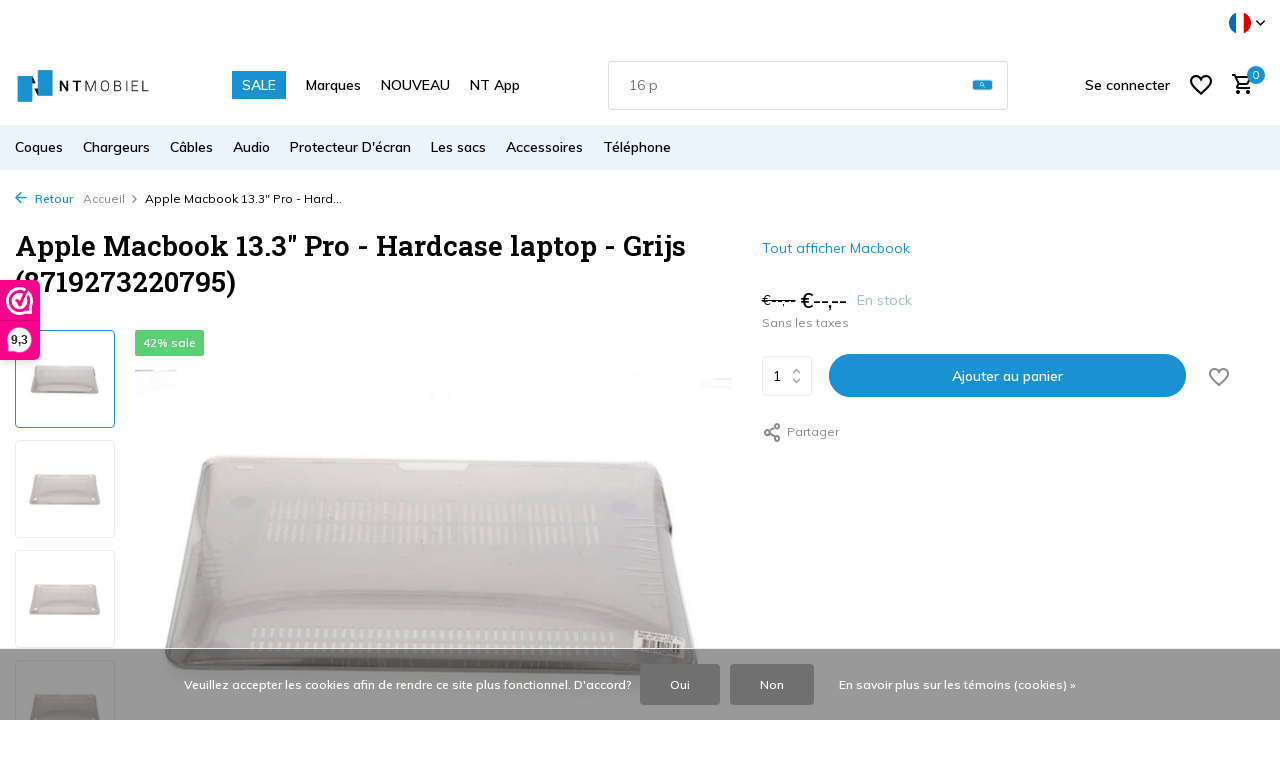

--- FILE ---
content_type: text/html;charset=utf-8
request_url: https://www.nt-mobiel.nl/fr/apple-macbook-133-pro-hardcase-laptop-grijs-871927-88016732.html
body_size: 29423
content:
<!DOCTYPE html>
<html lang="fr">
  <head>
        <meta charset="utf-8"/>
<!-- [START] 'blocks/head.rain' -->
<!--

  (c) 2008-2026 Lightspeed Netherlands B.V.
  http://www.lightspeedhq.com
  Generated: 19-01-2026 @ 18:16:25

-->
<link rel="canonical" href="https://www.nt-mobiel.nl/fr/apple-macbook-133-pro-hardcase-laptop-grijs-871927-88016732.html"/>
<link rel="alternate" href="https://www.nt-mobiel.nl/fr/index.rss" type="application/rss+xml" title="Nouveaux produits"/>
<link href="https://cdn.webshopapp.com/assets/cookielaw.css?2025-02-20" rel="stylesheet" type="text/css"/>
<meta name="robots" content="noodp,noydir"/>
<meta name="google-site-verification" content="cWJJ1tyGil3kKuaUX8pFjSjAoWVeFZSFpA4sqKptO94"/>
<meta property="og:url" content="https://www.nt-mobiel.nl/fr/apple-macbook-133-pro-hardcase-laptop-grijs-871927-88016732.html?source=facebook"/>
<meta property="og:site_name" content="NT Mobiel  Accessoires - Pays-Bas"/>
<meta property="og:title" content="Apple Macbook 13.3&quot; Pro - Hardcase laptop - Grijs (8719273220795)"/>
<meta property="og:description" content="NT Mobiel Accessoires  est le grossiste et fournisseur de coques pour smartphones, chargeurs USB, câbles, protecteurs d&#039;écran et autres accessoires d&#039;Apple, S"/>
<meta property="og:image" content="https://cdn.webshopapp.com/shops/276718/files/256883924/apple-macbook-133-pro-hardcase-laptop-grijs-871927.jpg"/>
<script src="https://app.reloadify.com/javascript/lightspeed_tracker.js"></script>
<script>
    (function(h,o,t,j,a,r){
                h.hj=h.hj||function(){(h.hj.q=h.hj.q||[]).push(arguments)};
                h._hjSettings={hjid:2689020,hjsv:6};
                a=o.getElementsByTagName('head')[0];
                r=o.createElement('script');r.async=1;
                r.src=t+h._hjSettings.hjid+j+h._hjSettings.hjsv;
                a.appendChild(r);
        })(window,document,'https://static.hotjar.com/c/hotjar-','.js?sv=');
</script>
<script>
<!-- Google tag (gtag.js) -->
<script async src="https://www.googletagmanager.com/gtag/js?id=AW-988068950"></script>
<script>
    window.dataLayer = window.dataLayer || [];
    function gtag(){dataLayer.push(arguments);}
    gtag('js', new Date());

    gtag('config', 'AW-988068950');
</script>
</script>
<script>
<!-- 1) gtag.js yükleyicisi -->
<script async src="https://www.googletagmanager.com/gtag/js?id=G-K94YVHBZ48"></script>

<!-- 2) dataLayer ve config çağrıları -->
<script>
        window.dataLayer = window.dataLayer || [];
        function gtag(){ dataLayer.push(arguments); }
        gtag('js', new Date());

        gtag('config', 'G-K94YVHBZ48');   // GA4
        gtag('config', 'AW-988068950');   // Google Ads
</script>
</script>
<!--[if lt IE 9]>
<script src="https://cdn.webshopapp.com/assets/html5shiv.js?2025-02-20"></script>
<![endif]-->
<!-- [END] 'blocks/head.rain' -->
    <title>Apple Macbook 13.3&quot; Pro - Hardcase laptop - Grijs (8719273220795) - NT Mobiel  Accessoires - Pays-Bas</title>
    <meta name="description" content="NT Mobiel Accessoires  est le grossiste et fournisseur de coques pour smartphones, chargeurs USB, câbles, protecteurs d&#039;écran et autres accessoires d&#039;Apple, S" />
    <meta name="keywords" content="Apple, Macbook, 13.3&quot;, Pro, -, Hardcase, laptop, -, Grijs, (8719273220795), Vente en gros étuis de téléphone, fournisseur d&#039;accessoires, housses Pierre Cardin, housses de téléphone BMW, housses de mobile Mercedes-Benz, accessoires Guess mobile" />
    <meta http-equiv="X-UA-Compatible" content="IE=edge">
    <meta name="viewport" content="width=device-width, initial-scale=1.0, maximum-scale=5.0, user-scalable=no">
    <meta name="apple-mobile-web-app-capable" content="yes">
    <meta name="apple-mobile-web-app-status-bar-style" content="black">

    <link rel="shortcut icon" href="https://cdn.webshopapp.com/shops/276718/themes/184225/v/2442770/assets/favicon.ico?20241125110303" type="image/x-icon" />
    <link rel="preconnect" href="https://fonts.gstatic.com" />
    <link rel="dns-prefetch" href="https://fonts.gstatic.com">
    <link rel="preconnect" href="https://fonts.googleapis.com">
		<link rel="dns-prefetch" href="https://fonts.googleapis.com">
		<link rel="preconnect" href="https://ajax.googleapis.com">
		<link rel="dns-prefetch" href="https://ajax.googleapis.com">
		<link rel="preconnect" href="https://cdn.webshopapp.com/">
		<link rel="dns-prefetch" href="https://cdn.webshopapp.com/">
    
                        <link rel="preload" href="https://fonts.googleapis.com/css2?family=Muli:wght@300;400;600&family=Roboto+Slab:wght@600&display=swap" as="style" />
    <link rel="preload" href="https://cdn.webshopapp.com/shops/276718/themes/184225/assets/bootstrap-min.css?20260104152222" as="style" />
    <link rel="preload" href="https://cdn.webshopapp.com/shops/276718/themes/184225/assets/owl-carousel-min.css?20260104152222" as="style" />
    <link rel="preload" href="https://cdn.jsdelivr.net/npm/@fancyapps/ui/dist/fancybox.css" as="style" />
    <link rel="preload" href="https://cdn.webshopapp.com/assets/gui-2-0.css?2025-02-20" as="style" />
    <link rel="preload" href="https://cdn.webshopapp.com/assets/gui-responsive-2-0.css?2025-02-20" as="style" />
        	<link rel="preload" href="https://cdn.webshopapp.com/shops/276718/themes/184225/assets/icomoon-medium.ttf?20260104152222" as="font" crossorigin>
        <link rel="preload" href="https://cdn.webshopapp.com/shops/276718/themes/184225/assets/style.css?20260104152222" as="style" />
    <link rel="preload" href="https://cdn.webshopapp.com/shops/276718/themes/184225/assets/custom.css?20260104152222" as="style" />
    
    <script src="https://cdn.webshopapp.com/assets/jquery-1-9-1.js?2025-02-20"></script>
            <link rel="preload" href="https://cdn.webshopapp.com/shops/276718/themes/184225/assets/bootstrap-min.js?20260104152222" as="script">
    <link rel="preload" href="https://cdn.webshopapp.com/assets/gui.js?2025-02-20" as="script">
    <link rel="preload" href="https://cdn.webshopapp.com/assets/gui-responsive-2-0.js?2025-02-20" as="script">
    <link rel="preload" href="https://cdn.webshopapp.com/shops/276718/themes/184225/assets/scripts.js?20260104152222" as="script">
    <link rel="preload" href="https://cdn.webshopapp.com/shops/276718/themes/184225/assets/global.js?20260104152222" as="script">
    
    <meta property="og:title" content="Apple Macbook 13.3&quot; Pro - Hardcase laptop - Grijs (8719273220795)">
<meta property="og:type" content="website"> 
<meta property="og:site_name" content="NT Mobiel  Accessoires - Pays-Bas">
<meta property="og:url" content="https://www.nt-mobiel.nl/">
<meta property="og:image" content="https://cdn.webshopapp.com/shops/276718/files/256883924/1000x1000x2/apple-macbook-133-pro-hardcase-laptop-grijs-871927.jpg">
<meta name="twitter:title" content="Apple Macbook 13.3&quot; Pro - Hardcase laptop - Grijs (8719273220795)">
<meta name="twitter:description" content="NT Mobiel Accessoires  est le grossiste et fournisseur de coques pour smartphones, chargeurs USB, câbles, protecteurs d&#039;écran et autres accessoires d&#039;Apple, S">
<meta name="twitter:site" content="NT Mobiel  Accessoires - Pays-Bas">
<meta name="twitter:card" content="https://cdn.webshopapp.com/shops/276718/themes/184225/assets/logo.png?20260104152222">
<meta name="twitter:image" content="https://cdn.webshopapp.com/shops/276718/themes/184225/assets/share-image.jpg?20260104152222">
<meta name="google-site-verification" content="ymAFA9YvD2T5_YpJVMRwgGmF7SD3KtdftQXfLHMquNw" />
<!-- Google tag (gtag.js) -->
<script async src="https://www.googletagmanager.com/gtag/js?id=AW-988068950"></script>
<script>
  window.dataLayer = window.dataLayer || [];
  function gtag(){dataLayer.push(arguments);}
  gtag('js', new Date());

  gtag('config', 'AW-988068950');
</script>
<script type="application/ld+json">
  [
        {
      "@context": "https://schema.org/",
      "@type": "BreadcrumbList",
      "itemListElement":
      [
        {
          "@type": "ListItem",
          "position": 1,
          "item": {
            "@id": "https://www.nt-mobiel.nl/fr/",
            "name": "Home"
          }
        },
                {
          "@type": "ListItem",
          "position": 2,
          "item":	{
            "@id": "https://www.nt-mobiel.nl/fr/apple-macbook-133-pro-hardcase-laptop-grijs-871927-88016732.html",
            "name": "Apple Macbook 13.3&quot; Pro - Hardcase laptop - Grijs (8719273220795)"
          }
        }              ]
    },
            {
      "@context": "https://schema.org/",
      "@type": "Product", 
      "name": "Apple Macbook 13.3&quot; Pro - Hardcase laptop - Grijs (8719273220795)",
      "url": "https://www.nt-mobiel.nl/fr/apple-macbook-133-pro-hardcase-laptop-grijs-871927-88016732.html",
      "productID": "88016732",
                  "image": [
            "https://cdn.webshopapp.com/shops/276718/files/256883924/1500x1500x2/apple-macbook-133-pro-hardcase-laptop-grijs-871927.jpg",            "https://cdn.webshopapp.com/shops/276718/files/256883924/1500x1500x2/apple-macbook-133-pro-hardcase-laptop-grijs-871927.jpg",            "https://cdn.webshopapp.com/shops/276718/files/256883924/1500x1500x2/apple-macbook-133-pro-hardcase-laptop-grijs-871927.jpg",            "https://cdn.webshopapp.com/shops/276718/files/256883924/1500x1500x2/apple-macbook-133-pro-hardcase-laptop-grijs-871927.jpg",            "https://cdn.webshopapp.com/shops/276718/files/256883924/1500x1500x2/apple-macbook-133-pro-hardcase-laptop-grijs-871927.jpg"            ],
      "gtin13": "8719273220795",      "mpn": "8719273220795",      "sku": "S222-1",      "offers": {
        "@type": "Offer",
        "url": "https://www.nt-mobiel.nl/fr/apple-macbook-133-pro-hardcase-laptop-grijs-871927-88016732.html",
        "priceValidUntil": "2027-01-19",
                "availability": "https://schema.org/InStock",
        "inventoryLevel": "13"
              }
          },
        {
      "@context": "https://schema.org/",
      "@type": "Organization",
      "url": "https://www.nt-mobiel.nl/",
      "name": "NT Mobiel  Accessoires - Pays-Bas",
      "legalName": "NT Mobiel  Accessoires - Pays-Bas",
      "description": "NT Mobiel Accessoires  est le grossiste et fournisseur de coques pour smartphones, chargeurs USB, câbles, protecteurs d&#039;écran et autres accessoires d&#039;Apple, S",
      "logo": "https://cdn.webshopapp.com/shops/276718/themes/184225/assets/logo.png?20260104152222",
      "image": "https://cdn.webshopapp.com/shops/276718/themes/184225/assets/share-image.jpg?20260104152222",
      "contactPoint": {
        "@type": "ContactPoint",
        "contactType": "Customer service",
        "telephone": ""
      },
      "address": {
        "@type": "PostalAddress",
        "streetAddress": "",
        "addressLocality": "",
        "postalCode": "",
        "addressCountry": "FR"
      }
          },
    { 
      "@context": "https://schema.org/", 
      "@type": "WebSite", 
      "url": "https://www.nt-mobiel.nl/", 
      "name": "NT Mobiel  Accessoires - Pays-Bas",
      "description": "NT Mobiel Accessoires  est le grossiste et fournisseur de coques pour smartphones, chargeurs USB, câbles, protecteurs d&#039;écran et autres accessoires d&#039;Apple, S",
      "author": [
        {
          "@type": "Organization",
          "url": "https://www.dmws.nl/",
          "name": "DMWS BV",
          "address": {
            "@type": "PostalAddress",
            "streetAddress": "Wilhelmina plein 25",
            "addressLocality": "Eindhoven",
            "addressRegion": "NB",
            "postalCode": "5611 HG",
            "addressCountry": "NL"
          }
        }
      ]
    }
          ]
</script>    
    <link rel="stylesheet" href="https://fonts.googleapis.com/css2?family=Muli:wght@300;400;600&family=Roboto+Slab:wght@600&display=swap" type="text/css">
    <link rel="stylesheet" href="https://cdn.webshopapp.com/shops/276718/themes/184225/assets/bootstrap-min.css?20260104152222" type="text/css">
    <link rel="stylesheet" href="https://cdn.webshopapp.com/shops/276718/themes/184225/assets/owl-carousel-min.css?20260104152222" type="text/css">
    <link rel="stylesheet" href="https://cdn.jsdelivr.net/npm/@fancyapps/ui/dist/fancybox.css" type="text/css">
    <link rel="stylesheet" href="https://cdn.webshopapp.com/assets/gui-2-0.css?2025-02-20" type="text/css">
    <link rel="stylesheet" href="https://cdn.webshopapp.com/assets/gui-responsive-2-0.css?2025-02-20" type="text/css">
    <link rel="stylesheet" href="https://cdn.webshopapp.com/shops/276718/themes/184225/assets/style.css?20260104152222" type="text/css">
    <link rel="stylesheet" href="https://cdn.webshopapp.com/shops/276718/themes/184225/assets/custom.css?20260104152222" type="text/css">
  </head>
  <body>
    <aside id="cart" class="sidebar d-flex cart palette-bg-light"><div class="heading d-none d-sm-block"><i class="icon-x close"></i><h3>Mon panier</h3></div><div class="heading d-sm-none palette-bg-light mobile"><i class="icon-x close"></i><h3>Mon panier</h3></div><div class="filledCart d-none"><ul class="list-cart list-inline mb-0 scrollbar"></ul><div class="totals-wrap"><p data-cart="total">Total (<span class="length">0</span>) produits<span class="amount">€--,--</span></p><p data-cart="shipping" class="shipping d-none">Frais d&#039;expédition<span class="positive"><b>Gratuit</b></span></p><p data-cart="vat">TAXES<span>€--,--</span></p><p class="free-shipping">Shop nog voor <b class="amount">€--,--</b> en je bestelling wordt <b class="positive">Gratis</b> verzonden!</p><p class="total" data-cart="grand-total"><b>Total</b><span class="grey">Taxes incluses</span><span><b>€--,--</b></span></p></div><div class="continue d-flex align-items-center"><a href="https://www.nt-mobiel.nl/fr/cart/" class="button solid cta">Ja, ik wil dit bestellen</a></div></div><p class="emptyCart align-items-center">Il n&#039;y a aucun article dans votre panier...</p><div class="bottom d-none d-sm-block"><div class="payments d-flex justify-content-center flex-wrap dmws-payments"><div class="d-flex align-items-center justify-content-center"><img class="lazy" src="https://cdn.webshopapp.com/shops/276718/themes/184225/assets/lazy-preload.jpg?20260104152222" data-src="https://cdn.webshopapp.com/assets/icon-payment-banktransfer.png?2025-02-20" alt="Bank transfer" height="16" width="37" /></div></div></div></aside><aside id="sidereview" class="sidebar d-flex palette-bg-white"><div class="heading d-none d-sm-block"><i class="icon-x close"></i><h3>Créez votre propre commentaire pour Apple Macbook 13.3&quot; Pro - Hardcase laptop - Grijs (8719273220795)</h3></div><div class="heading d-sm-none palette-bg-black"><i class="icon-x close"></i><h3>Créez votre propre commentaire pour Apple Macbook 13.3&quot; Pro - Hardcase laptop - Grijs (8719273220795)</h3></div><form action="https://www.nt-mobiel.nl/fr/account/reviewPost/88016732/" method="post" id="form-review"><input type="hidden" name="key" value="4209360f65799b24a47d3f9c2beea2f8"><label for="review-form-score">How many stars do you give us?</label><div class="d-flex align-items-center stars-wrap"><div class="d-flex align-items-center stars"><i class="icon-star active" data-stars="1"></i><i class="icon-star active" data-stars="2"></i><i class="icon-star active" data-stars="3"></i><i class="icon-star active" data-stars="4"></i><i class="icon-star active" data-stars="5"></i></div><span data-message="1" style="display: none;">Only 1 star?</span><span data-message="2" style="display: none;">Yaay 2 stars.</span><span data-message="3" style="display: none;">This is not bad.</span><span data-message="4" style="display: none;">Good, 4 stars!</span><span data-message="5">Fantastic, you give us 5 stars!</span></div><select id="review-form-score" name="score"><option value="1">1 étoile</option><option value="2">2 étoile(s)</option><option value="3">3 étoile(s)</option><option value="4">4 étoile(s)</option><option value="5" selected="selected">5 étoile(s)</option></select><div><label for="review-form-name">Nom *</label><input id="review-form-name" type="text" name="name" value="" required placeholder="Nom"></div><div><label for="review-form-email">Courriel * <span>Votre adresse courriel ne sera pas publiée</span></label><input id="review-form-email" type="text" name="email" value="" required placeholder="Courriel"></div><div><label for="review-form-review">Message *</label><textarea id="review-form-review" class="" name="review" required placeholder="Évaluation"></textarea></div><button type="submit" class="button">Soumettre</button></form></aside><header id="variant-1" class="d-none d-md-block sticky"><div class="topbar palette-bg-white"><div class="container"><div class="row align-items-center justify-content-between"><div class="col-6 col-lg-5 col-xl-6"></div><div class="col-6 col-lg-7 col-xl-6 d-flex justify-content-end right"><div class="d-none d-md-block drop-down languages"><div class="current"><img class="lazy" src="https://cdn.webshopapp.com/shops/276718/themes/184225/assets/lazy-preload.jpg?20260104152222" data-src="https://cdn.webshopapp.com/shops/276718/themes/184225/assets/flag-fr.svg?20260104152222" alt="Français" width="22" height="22"><i class="icon-chevron-down"></i></div><div class="drop shadow"><a title="Nederlands" lang="nl" href="https://www.nt-mobiel.nl/nl/go/product/88016732" class="d-flex nf"><img class="lazy" src="https://cdn.webshopapp.com/shops/276718/themes/184225/assets/lazy-preload.jpg?20260104152222" data-src="https://cdn.webshopapp.com/shops/276718/themes/184225/assets/flag-nl.svg?20260104152222" alt="Nederlands" width="18" height="18"><span>Nederlands</span></a><a title="Deutsch" lang="de" href="https://www.nt-mobiel.nl/de/go/product/88016732" class="d-flex nf"><img class="lazy" src="https://cdn.webshopapp.com/shops/276718/themes/184225/assets/lazy-preload.jpg?20260104152222" data-src="https://cdn.webshopapp.com/shops/276718/themes/184225/assets/flag-de.svg?20260104152222" alt="Deutsch" width="18" height="18"><span>Deutsch</span></a><a title="English" lang="en" href="https://www.nt-mobiel.nl/en/go/product/88016732" class="d-flex nf"><img class="lazy" src="https://cdn.webshopapp.com/shops/276718/themes/184225/assets/lazy-preload.jpg?20260104152222" data-src="https://cdn.webshopapp.com/shops/276718/themes/184225/assets/flag-en.svg?20260104152222" alt="English" width="18" height="18"><span>English</span></a><a title="Français" lang="fr" href="https://www.nt-mobiel.nl/fr/go/product/88016732" class="d-flex nf"><img class="lazy" src="https://cdn.webshopapp.com/shops/276718/themes/184225/assets/lazy-preload.jpg?20260104152222" data-src="https://cdn.webshopapp.com/shops/276718/themes/184225/assets/flag-fr.svg?20260104152222" alt="Français" width="18" height="18"><span>Français</span></a></div></div></div></div></div></div><div class="sticky"><div class="overlay palette-bg-white"></div><div class="mainbar palette-bg-white"><div class="container"><div class="row align-items-center justify-content-between"><div class="col-12 d-flex align-items-center justify-content-between"><a href="https://www.nt-mobiel.nl/fr/" title="Grossiste et fournisseur d&#039;étuis pour téléphones, étuis pour tablettes, accessoires et périphériques" class="logo nf"><img src="https://cdn.webshopapp.com/shops/276718/themes/184225/assets/logo.png?20260104152222" alt="Grossiste et fournisseur d&#039;étuis pour téléphones, étuis pour tablettes, accessoires et périphériques" width="150" height="40" /></a><ul class="d-none d-md-block list-inline mb-0 navigation"><li class="list-inline-item "><a class="itemLink" href="https://www.nt-mobiel.nl/fr/collection/offers/" title="SALE" >SALE</a></li><li class="list-inline-item "><a class="itemLink" href="https://www.nt-mobiel.nl/fr/brands/" title="Marques" >Marques</a></li><li class="list-inline-item "><a class="itemLink" href="https://www.nt-mobiel.nl/fr/collection/" title="NOUVEAU" >NOUVEAU</a></li><li class="list-inline-item "><a class="itemLink" href="http://onelink.to/n99jqg" title="NT App" >NT App</a></li></ul><form action="https://www.nt-mobiel.nl/fr/search/" method="get" role="search" class="formSearch search-form default"><input type="text" name="q" autocomplete="off" value="" aria-label="Rechercher" placeholder="Recherche en cours" /><i class="icon-x"></i><button type="submit" class="search-btn" title="Rechercher"><i class="icon-search"></i></button><div class="search-results palette-bg-white"><div class="heading">Résultats de recherche pour '<span></span>'</div><ul class="list-inline list-results"></ul><ul class="list-inline list-products"></ul><a href="#" class="all">Afficher tous les résultats</a></div></form><div class="wrap-cart d-flex align-items-center"><a href="https://www.nt-mobiel.nl/fr/account/login/" class="nf"><span class="d-lg-none"><i class="icon-account"></i></span><span class="d-none d-lg-block">Se connecter</span></a><div class="drop-down with-overlay account wishlist"><div class="current"><a href="https://www.nt-mobiel.nl/fr/account/login/" aria-label="Liste de souhaits" class="nf"><span class="fs0">Liste de souhaits</span><i class="icon-wishlist"></i></a></div><div class="drop shadow d-none d-md-block"><h4>Aucun produit dans la liste de souhaits...</h4><p>Log in en voeg producten toe door op het <i class="icon-wishlist"></i> icoon te klikken.</p><div class="d-flex align-items-center justify-content-between"><a href="https://www.nt-mobiel.nl/fr/account/login/" class="button">Se connecter</a><span>Nouveau? <a href="https://www.nt-mobiel.nl/fr/account/register/">S&#039;inscrire</a></span></div></div></div><a href="https://www.nt-mobiel.nl/fr/cart/" class="pos-r cart nf"><i class="icon-cart"></i><span class="count">0</span></a></div></div></div></div></div><div class="menubar palette-bg-light"><div class="container"><div class="row"><div class="col-12"><div class="menu d-none d-md-flex align-items-center default default mega images "><ul class="list-inline mb-0 images"><li class="list-inline-item has-sub"><a href="https://www.nt-mobiel.nl/fr/coques/">Coques</a><ul class="sub palette-bg-light"><li class="has-children"><a href="https://www.nt-mobiel.nl/fr/coques/iphone/"><img src="https://cdn.webshopapp.com/shops/276718/files/351101999/30x40x2/image.jpg" alt="Coques" />iPhone<i class="icon-chevron-down"></i></a><ul class="subsub palette-bg-light"><li class="heading"><a href="https://www.nt-mobiel.nl/fr/coques/iphone/"><h4>iPhone</h4></a></li><li><a href="https://www.nt-mobiel.nl/fr/coques/iphone/iphone-17-serie/"><img src="https://cdn.webshopapp.com/shops/276718/files/480972819/100x80x2/image.jpg" alt="iPhone 17 Serie" />iPhone 17 Serie</a></li><li><a href="https://www.nt-mobiel.nl/fr/coques/iphone/iphone-16-serie/"><img src="https://cdn.webshopapp.com/shops/276718/files/468858321/100x80x2/image.jpg" alt="iPhone 16 Serie" />iPhone 16 Serie</a></li><li><a href="https://www.nt-mobiel.nl/fr/coques/iphone/iphone-se4-serie/"><img src="https://cdn.webshopapp.com/shops/276718/files/473391402/100x80x2/image.jpg" alt="iPhone SE4 Serie" />iPhone SE4 Serie</a></li><li><a href="https://www.nt-mobiel.nl/fr/coques/iphone/iphone-15-serie/"><img src="https://cdn.webshopapp.com/shops/276718/files/434623839/100x80x2/image.jpg" alt="iPhone 15 Serie" />iPhone 15 Serie</a></li><li><a href="https://www.nt-mobiel.nl/fr/coques/iphone/iphone-14-serie/"><img src="https://cdn.webshopapp.com/shops/276718/files/468857940/100x80x2/image.jpg" alt="iPhone 14 Serie" />iPhone 14 Serie</a></li><li><a href="https://www.nt-mobiel.nl/fr/coques/iphone/iphone-13/"><img src="https://cdn.webshopapp.com/shops/276718/files/388050072/100x80x2/image.jpg" alt="iPhone 13" />iPhone 13</a></li><li><a href="https://www.nt-mobiel.nl/fr/coques/iphone/iphone-12/"><img src="https://cdn.webshopapp.com/shops/276718/files/388041141/100x80x2/image.jpg" alt="iPhone 12 " />iPhone 12 </a></li><li><a href="https://www.nt-mobiel.nl/fr/coques/iphone/iphone-11/"><img src="https://cdn.webshopapp.com/shops/276718/files/388041672/100x80x2/image.jpg" alt="iPhone 11 " />iPhone 11 </a></li><li><a href="https://www.nt-mobiel.nl/fr/coques/iphone/iphone-x/"><img src="https://cdn.webshopapp.com/shops/276718/files/388049808/100x80x2/image.jpg" alt="iPhone X " />iPhone X </a></li><li><a href="https://www.nt-mobiel.nl/fr/coques/iphone/iphone-7-8/"><img src="https://cdn.webshopapp.com/shops/276718/files/388047080/100x80x2/image.jpg" alt="iPhone 7-8 " />iPhone 7-8 </a></li></ul></li><li class="has-children"><a href="https://www.nt-mobiel.nl/fr/coques/samsung-galaxy/"><img src="https://cdn.webshopapp.com/shops/276718/files/351102121/30x40x2/image.jpg" alt="Coques" />Samsung Galaxy<i class="icon-chevron-down"></i></a><ul class="subsub palette-bg-light"><li class="heading"><a href="https://www.nt-mobiel.nl/fr/coques/samsung-galaxy/"><h4>Samsung Galaxy</h4></a></li><li><a href="https://www.nt-mobiel.nl/fr/coques/samsung-galaxy/galaxy-s/"><img src="https://cdn.webshopapp.com/shops/276718/files/351703886/100x80x2/image.jpg" alt="Galaxy S " />Galaxy S </a></li><li><a href="https://www.nt-mobiel.nl/fr/coques/samsung-galaxy/galaxy-a/"><img src="https://cdn.webshopapp.com/shops/276718/files/351703724/100x80x2/image.jpg" alt="Galaxy A " />Galaxy A </a></li><li><a href="https://www.nt-mobiel.nl/fr/coques/samsung-galaxy/galaxy-z-serie/"><img src="https://cdn.webshopapp.com/shops/276718/files/466621322/100x80x2/image.jpg" alt="Galaxy Z Serie" />Galaxy Z Serie</a></li><li><a href="https://www.nt-mobiel.nl/fr/coques/samsung-galaxy/galaxy-m/"><img src="https://cdn.webshopapp.com/shops/276718/files/351703831/100x80x2/image.jpg" alt="Galaxy M " />Galaxy M </a></li><li><a href="https://www.nt-mobiel.nl/fr/coques/samsung-galaxy/galaxy-note/"><img src="https://cdn.webshopapp.com/shops/276718/files/351703849/100x80x2/image.jpg" alt="Galaxy Note " />Galaxy Note </a></li></ul></li><li class="has-children"><a href="https://www.nt-mobiel.nl/fr/coques/coque-dairpods/"><img src="https://cdn.webshopapp.com/shops/276718/files/351687666/30x40x2/image.jpg" alt="Coques" />Coque d&#039;Airpods <i class="icon-chevron-down"></i></a><ul class="subsub palette-bg-light"><li class="heading"><a href="https://www.nt-mobiel.nl/fr/coques/coque-dairpods/"><h4>Coque d&#039;Airpods </h4></a></li><li><a href="https://www.nt-mobiel.nl/fr/coques/coque-dairpods/airpods-4/"><img src="https://cdn.webshopapp.com/shops/276718/files/478527068/100x80x2/image.jpg" alt="Airpods 4" />Airpods 4</a></li><li><a href="https://www.nt-mobiel.nl/fr/coques/coque-dairpods/airpods-3/"><img src="https://cdn.webshopapp.com/shops/276718/files/466621455/100x80x2/image.jpg" alt="Airpods 3" />Airpods 3</a></li><li><a href="https://www.nt-mobiel.nl/fr/coques/coque-dairpods/airpods-airpods-2/"><img src="https://cdn.webshopapp.com/shops/276718/files/466621593/100x80x2/image.jpg" alt="Airpods - Airpods 2" />Airpods - Airpods 2</a></li><li><a href="https://www.nt-mobiel.nl/fr/coques/coque-dairpods/airpods-pro/"><img src="https://cdn.webshopapp.com/shops/276718/files/466621643/100x80x2/image.jpg" alt="Airpods Pro" />Airpods Pro</a></li><li><a href="https://www.nt-mobiel.nl/fr/coques/coque-dairpods/airpods-pro-2/"><img src="https://cdn.webshopapp.com/shops/276718/files/470779504/100x80x2/image.jpg" alt="Airpods Pro 2" />Airpods Pro 2</a></li></ul></li><li class="has-children"><a href="https://www.nt-mobiel.nl/fr/coques/protections-ipad/"><img src="https://cdn.webshopapp.com/shops/276718/files/289289712/30x40x2/image.jpg" alt="Coques" />Protections iPad<i class="icon-chevron-down"></i></a><ul class="subsub palette-bg-light"><li class="heading"><a href="https://www.nt-mobiel.nl/fr/coques/protections-ipad/"><h4>Protections iPad</h4></a></li><li><a href="https://www.nt-mobiel.nl/fr/coques/protections-ipad/ipad-pro/"><img src="https://cdn.webshopapp.com/shops/276718/files/353464475/100x80x2/image.jpg" alt="iPad Pro " />iPad Pro </a></li><li><a href="https://www.nt-mobiel.nl/fr/coques/protections-ipad/ipad-air/"><img src="https://cdn.webshopapp.com/shops/276718/files/353464864/100x80x2/image.jpg" alt="iPad Air " />iPad Air </a></li><li><a href="https://www.nt-mobiel.nl/fr/coques/protections-ipad/ipad-mini/"><img src="https://cdn.webshopapp.com/shops/276718/files/353464818/100x80x2/image.jpg" alt="iPad Mini " />iPad Mini </a></li><li><a href="https://www.nt-mobiel.nl/fr/coques/protections-ipad/ipad-2025-serie/"><img src="https://cdn.webshopapp.com/shops/276718/files/479862549/100x80x2/image.jpg" alt="iPad 2025 Serie" />iPad 2025 Serie</a></li><li><a href="https://www.nt-mobiel.nl/fr/coques/protections-ipad/ipad-2022-serie/"><img src="https://cdn.webshopapp.com/shops/276718/files/468858786/100x80x2/image.jpg" alt="iPad 2022 Serie" />iPad 2022 Serie</a></li><li><a href="https://www.nt-mobiel.nl/fr/coques/protections-ipad/ipad-2019-2020/"><img src="https://cdn.webshopapp.com/shops/276718/files/378134020/100x80x2/image.jpg" alt="iPad 2019-2020 " />iPad 2019-2020 </a></li><li><a href="https://www.nt-mobiel.nl/fr/coques/protections-ipad/ipad-2018/"><img src="https://cdn.webshopapp.com/shops/276718/files/353464728/100x80x2/image.jpg" alt="iPad 2018 " />iPad 2018 </a></li><li><a href="https://www.nt-mobiel.nl/fr/coques/protections-ipad/ipad-2017/"><img src="https://cdn.webshopapp.com/shops/276718/files/353464753/100x80x2/image.jpg" alt="iPad 2017" />iPad 2017</a></li><li><a href="https://www.nt-mobiel.nl/fr/coques/protections-ipad/ipad-2-3-4/"><img src="https://cdn.webshopapp.com/shops/276718/files/353465081/100x80x2/image.jpg" alt="iPad 2-3-4 " />iPad 2-3-4 </a></li></ul></li><li class="has-children"><a href="https://www.nt-mobiel.nl/fr/coques/protections-galaxy-tab/"><img src="https://cdn.webshopapp.com/shops/276718/files/289289766/30x40x2/image.jpg" alt="Coques" />Protections Galaxy Tab <i class="icon-chevron-down"></i></a><ul class="subsub palette-bg-light"><li class="heading"><a href="https://www.nt-mobiel.nl/fr/coques/protections-galaxy-tab/"><h4>Protections Galaxy Tab </h4></a></li><li><a href="https://www.nt-mobiel.nl/fr/coques/protections-galaxy-tab/samsung-galaxy-tab-a/"><img src="https://cdn.webshopapp.com/shops/276718/files/353465495/100x80x2/image.jpg" alt="Samsung Galaxy Tab A " />Samsung Galaxy Tab A </a></li><li><a href="https://www.nt-mobiel.nl/fr/coques/protections-galaxy-tab/samsung-galaxy-tab-e/"><img src="https://cdn.webshopapp.com/shops/276718/files/353465510/100x80x2/image.jpg" alt="Samsung Galaxy Tab E " />Samsung Galaxy Tab E </a></li><li><a href="https://www.nt-mobiel.nl/fr/coques/protections-galaxy-tab/galaxy-tab-s/"><img src="https://cdn.webshopapp.com/shops/276718/files/353465616/100x80x2/image.jpg" alt="Galaxy Tab S " />Galaxy Tab S </a></li><li><a href="https://www.nt-mobiel.nl/fr/coques/protections-galaxy-tab/samsung-galaxy-tab-4/"><img src="https://cdn.webshopapp.com/shops/276718/files/353465423/100x80x2/image.jpg" alt="Samsung Galaxy Tab 4 " />Samsung Galaxy Tab 4 </a></li><li><a href="https://www.nt-mobiel.nl/fr/coques/protections-galaxy-tab/samsung-galaxy-tab-3/"><img src="https://cdn.webshopapp.com/shops/276718/files/353465359/100x80x2/image.jpg" alt="Samsung Galaxy Tab 3 " />Samsung Galaxy Tab 3 </a></li><li><a href="https://www.nt-mobiel.nl/fr/coques/protections-galaxy-tab/samsung-galaxy-tab-2/"><img src="https://cdn.webshopapp.com/shops/276718/files/353465332/100x80x2/image.jpg" alt="Samsung Galaxy Tab 2 " />Samsung Galaxy Tab 2 </a></li></ul></li><li class="has-children"><a href="https://www.nt-mobiel.nl/fr/coques/macbook/"><img src="https://cdn.webshopapp.com/shops/276718/files/289288842/30x40x2/image.jpg" alt="Coques" />Macbook<i class="icon-chevron-down"></i></a><ul class="subsub palette-bg-light"><li class="heading"><a href="https://www.nt-mobiel.nl/fr/coques/macbook/"><h4>Macbook</h4></a></li><li><a href="https://www.nt-mobiel.nl/fr/coques/macbook/macbook-air/"><img src="https://cdn.webshopapp.com/shops/276718/files/466622081/100x80x2/image.jpg" alt="Macbook Air " />Macbook Air </a></li><li><a href="https://www.nt-mobiel.nl/fr/coques/macbook/macbook-pro/"><img src="https://cdn.webshopapp.com/shops/276718/files/466622222/100x80x2/image.jpg" alt="Macbook Pro " />Macbook Pro </a></li><li><a href="https://www.nt-mobiel.nl/fr/coques/macbook/macbook-retina/"><img src="https://cdn.webshopapp.com/shops/276718/files/468859195/100x80x2/image.jpg" alt="Macbook Retina " />Macbook Retina </a></li></ul></li><li class="has-children"><a href="https://www.nt-mobiel.nl/fr/coques/oppo/"><img src="https://cdn.webshopapp.com/shops/276718/files/382112352/30x40x2/image.jpg" alt="Coques" />Oppo<i class="icon-chevron-down"></i></a><ul class="subsub palette-bg-light"><li class="heading"><a href="https://www.nt-mobiel.nl/fr/coques/oppo/"><h4>Oppo</h4></a></li><li><a href="https://www.nt-mobiel.nl/fr/coques/oppo/oppo-a94-5g/"><img src="https://cdn.webshopapp.com/shops/276718/files/382843719/100x80x2/image.jpg" alt="Oppo A94 5G" />Oppo A94 5G</a></li><li><a href="https://www.nt-mobiel.nl/fr/coques/oppo/oppo-a91/"><img src="https://cdn.webshopapp.com/shops/276718/files/382842492/100x80x2/image.jpg" alt="Oppo A91" />Oppo A91</a></li><li><a href="https://www.nt-mobiel.nl/fr/coques/oppo/oppo-a74-5g/"><img src="https://cdn.webshopapp.com/shops/276718/files/382842508/100x80x2/image.jpg" alt="Oppo A74 5G" />Oppo A74 5G</a></li><li><a href="https://www.nt-mobiel.nl/fr/coques/oppo/oppo-a54-5g/"><img src="https://cdn.webshopapp.com/shops/276718/files/382842965/100x80x2/image.jpg" alt="Oppo A54 5G" />Oppo A54 5G</a></li><li><a href="https://www.nt-mobiel.nl/fr/coques/oppo/oppo-a53s/"><img src="https://cdn.webshopapp.com/shops/276718/files/382842556/100x80x2/image.jpg" alt="Oppo A53s" />Oppo A53s</a></li><li><a href="https://www.nt-mobiel.nl/fr/coques/oppo/oppo-a15/"><img src="https://cdn.webshopapp.com/shops/276718/files/382842569/100x80x2/image.jpg" alt="Oppo A15" />Oppo A15</a></li></ul></li><li class="has-children"><a href="https://www.nt-mobiel.nl/fr/coques/huawei/"><img src="https://cdn.webshopapp.com/shops/276718/files/351102077/30x40x2/image.jpg" alt="Coques" />Huawei<i class="icon-chevron-down"></i></a><ul class="subsub palette-bg-light"><li class="heading"><a href="https://www.nt-mobiel.nl/fr/coques/huawei/"><h4>Huawei</h4></a></li><li><a href="https://www.nt-mobiel.nl/fr/coques/huawei/mate-serie/"><img src="https://cdn.webshopapp.com/shops/276718/files/419077560/100x80x2/image.jpg" alt="Mate Serie" />Mate Serie</a></li><li><a href="https://www.nt-mobiel.nl/fr/coques/huawei/modele-p/"><img src="https://cdn.webshopapp.com/shops/276718/files/419077536/100x80x2/image.jpg" alt="Modèle P " />Modèle P </a></li></ul></li></ul></li><li class="list-inline-item has-sub"><a href="https://www.nt-mobiel.nl/fr/chargeurs/">Chargeurs</a><ul class="sub palette-bg-light"><li class=""><a href="https://www.nt-mobiel.nl/fr/chargeurs/batterie-externe/"><img src="https://cdn.webshopapp.com/shops/276718/files/452972861/30x40x2/image.jpg" alt="Chargeurs" />Batterie externe</a></li><li class="has-children"><a href="https://www.nt-mobiel.nl/fr/chargeurs/chargeurs-de-maison/"><img src="https://cdn.webshopapp.com/shops/276718/files/434806769/30x40x2/image.jpg" alt="Chargeurs" />Chargeurs de maison<i class="icon-chevron-down"></i></a><ul class="subsub palette-bg-light"><li class="heading"><a href="https://www.nt-mobiel.nl/fr/chargeurs/chargeurs-de-maison/"><h4>Chargeurs de maison</h4></a></li><li><a href="https://www.nt-mobiel.nl/fr/chargeurs/chargeurs-de-maison/adaptateurs-avec-cable/"><img src="https://cdn.webshopapp.com/shops/276718/files/466952234/100x80x2/image.jpg" alt="Adaptateurs avec câble" />Adaptateurs avec câble</a></li><li><a href="https://www.nt-mobiel.nl/fr/chargeurs/chargeurs-de-maison/adaptateurs-sans-cable/"><img src="https://cdn.webshopapp.com/shops/276718/files/466952327/100x80x2/image.jpg" alt="Adaptateurs sans câble" />Adaptateurs sans câble</a></li><li><a href="https://www.nt-mobiel.nl/fr/chargeurs/chargeurs-de-maison/chargeurs-sans-fil/"><img src="https://cdn.webshopapp.com/shops/276718/files/351686833/100x80x2/image.jpg" alt="Chargeurs sans fil" />Chargeurs sans fil</a></li><li><a href="https://www.nt-mobiel.nl/fr/chargeurs/chargeurs-de-maison/sockets/"><img src="https://cdn.webshopapp.com/shops/276718/files/351687788/100x80x2/image.jpg" alt="Sockets" />Sockets</a></li></ul></li><li class="has-children"><a href="https://www.nt-mobiel.nl/fr/chargeurs/chargeurs-de-voiture/"><img src="https://cdn.webshopapp.com/shops/276718/files/434806844/30x40x2/image.jpg" alt="Chargeurs" />Chargeurs de voiture<i class="icon-chevron-down"></i></a><ul class="subsub palette-bg-light"><li class="heading"><a href="https://www.nt-mobiel.nl/fr/chargeurs/chargeurs-de-voiture/"><h4>Chargeurs de voiture</h4></a></li><li><a href="https://www.nt-mobiel.nl/fr/chargeurs/chargeurs-de-voiture/apple-lightning/"><img src="https://cdn.webshopapp.com/shops/276718/files/466952407/100x80x2/image.jpg" alt="Apple Lightning" />Apple Lightning</a></li><li><a href="https://www.nt-mobiel.nl/fr/chargeurs/chargeurs-de-voiture/usb-type-c/"><img src="https://cdn.webshopapp.com/shops/276718/files/466952471/100x80x2/image.jpg" alt="USB Type-C" />USB Type-C</a></li><li><a href="https://www.nt-mobiel.nl/fr/chargeurs/chargeurs-de-voiture/micro-usb/"><img src="https://cdn.webshopapp.com/shops/276718/files/466952549/100x80x2/image.jpg" alt="Micro USB" />Micro USB</a></li><li><a href="https://www.nt-mobiel.nl/fr/chargeurs/chargeurs-de-voiture/sans-fil/"><img src="https://cdn.webshopapp.com/shops/276718/files/466952690/100x80x2/image.jpg" alt="Sans fil" />Sans fil</a></li></ul></li><li class=""><a href="https://www.nt-mobiel.nl/fr/chargeurs/chargeurs-pour-ordinateurs-portables/"><img src="https://cdn.webshopapp.com/shops/276718/files/351688668/30x40x2/image.jpg" alt="Chargeurs" />Chargeurs pour ordinateurs portables</a></li></ul></li><li class="list-inline-item has-sub"><a href="https://www.nt-mobiel.nl/fr/cables/">Câbles</a><ul class="sub palette-bg-light"><li class=""><a href="https://www.nt-mobiel.nl/fr/cables/usb-type-c/"><img src="https://cdn.webshopapp.com/shops/276718/files/466594554/30x40x2/image.jpg" alt="Câbles" />USB Type C</a></li><li class=""><a href="https://www.nt-mobiel.nl/fr/cables/apple-lightning/"><img src="https://cdn.webshopapp.com/shops/276718/files/466594394/30x40x2/image.jpg" alt="Câbles" />Apple Lightning</a></li><li class=""><a href="https://www.nt-mobiel.nl/fr/cables/autres-cables-adapteurs/"><img src="https://cdn.webshopapp.com/shops/276718/files/466594831/30x40x2/image.jpg" alt="Câbles" />Autres câbles / Adapteurs</a></li><li class=""><a href="https://www.nt-mobiel.nl/fr/cables/micro-usb/"><img src="https://cdn.webshopapp.com/shops/276718/files/466594643/30x40x2/image.jpg" alt="Câbles" />Micro USB</a></li><li class=""><a href="https://www.nt-mobiel.nl/fr/cables/aux/"><img src="https://cdn.webshopapp.com/shops/276718/files/466594690/30x40x2/image.jpg" alt="Câbles" />AUX</a></li><li class=""><a href="https://www.nt-mobiel.nl/fr/cables/hdmi/"><img src="https://cdn.webshopapp.com/shops/276718/files/466594739/30x40x2/image.jpg" alt="Câbles" />HDMI</a></li></ul></li><li class="list-inline-item has-sub"><a href="https://www.nt-mobiel.nl/fr/audio/">Audio</a><ul class="sub palette-bg-light"><li class=""><a href="https://www.nt-mobiel.nl/fr/audio/ecouteurs/"><img src="https://cdn.webshopapp.com/shops/276718/files/485703658/30x40x2/image.jpg" alt="Audio" />Écouteurs</a></li><li class=""><a href="https://www.nt-mobiel.nl/fr/audio/bouchons-doreilles/"><img src="https://cdn.webshopapp.com/shops/276718/files/485703810/30x40x2/image.jpg" alt="Audio" />Bouchons d&#039;oreilles</a></li><li class=""><a href="https://www.nt-mobiel.nl/fr/audio/bluetooth-speakers/"><img src="https://cdn.webshopapp.com/shops/276718/files/481384351/30x40x2/image.jpg" alt="Audio" />Bluetooth Speakers</a></li></ul></li><li class="list-inline-item has-sub"><a href="https://www.nt-mobiel.nl/fr/protecteur-decran/">Protecteur D&#039;écran</a><ul class="sub palette-bg-light"><li class="has-children"><a href="https://www.nt-mobiel.nl/fr/protecteur-decran/samsung/"><img src="https://cdn.webshopapp.com/shops/276718/files/297392964/30x40x2/image.jpg" alt="Protecteur D&#039;écran" />Samsung<i class="icon-chevron-down"></i></a><ul class="subsub palette-bg-light"><li class="heading"><a href="https://www.nt-mobiel.nl/fr/protecteur-decran/samsung/"><h4>Samsung</h4></a></li><li><a href="https://www.nt-mobiel.nl/fr/protecteur-decran/samsung/galaxy-s-serie/"><img src="https://cdn.webshopapp.com/shops/276718/files/353401193/100x80x2/image.jpg" alt="Galaxy S Serie" />Galaxy S Serie</a></li><li><a href="https://www.nt-mobiel.nl/fr/protecteur-decran/samsung/galaxy-a/"><img src="https://cdn.webshopapp.com/shops/276718/files/353401024/100x80x2/image.jpg" alt="Galaxy A " />Galaxy A </a></li><li><a href="https://www.nt-mobiel.nl/fr/protecteur-decran/samsung/galaxy-note/"><img src="https://cdn.webshopapp.com/shops/276718/files/353401132/100x80x2/image.jpg" alt="Galaxy Note " />Galaxy Note </a></li><li><a href="https://www.nt-mobiel.nl/fr/protecteur-decran/samsung/galaxy-m-serie/"><img src="https://cdn.webshopapp.com/shops/276718/files/483000583/100x80x2/image.jpg" alt="Galaxy M serie" />Galaxy M serie</a></li></ul></li><li class="has-children"><a href="https://www.nt-mobiel.nl/fr/protecteur-decran/apple/"><img src="https://cdn.webshopapp.com/shops/276718/files/297392919/30x40x2/image.jpg" alt="Protecteur D&#039;écran" />Apple<i class="icon-chevron-down"></i></a><ul class="subsub palette-bg-light"><li class="heading"><a href="https://www.nt-mobiel.nl/fr/protecteur-decran/apple/"><h4>Apple</h4></a></li><li><a href="https://www.nt-mobiel.nl/fr/protecteur-decran/apple/iphone-17-serie/"><img src="https://cdn.webshopapp.com/shops/276718/files/480973585/100x80x2/image.jpg" alt="iPhone 17 Serie" />iPhone 17 Serie</a></li><li><a href="https://www.nt-mobiel.nl/fr/protecteur-decran/apple/iphone-16-serie/"><img src="https://cdn.webshopapp.com/shops/276718/files/464928082/100x80x2/image.jpg" alt="iPhone 16 Serie" />iPhone 16 Serie</a></li><li><a href="https://www.nt-mobiel.nl/fr/protecteur-decran/apple/iphone-15-serie/"><img src="https://cdn.webshopapp.com/shops/276718/files/434623887/100x80x2/image.jpg" alt="iPhone 15 Serie" />iPhone 15 Serie</a></li><li><a href="https://www.nt-mobiel.nl/fr/protecteur-decran/apple/iphone-14-serie/"><img src="https://cdn.webshopapp.com/shops/276718/files/413284060/100x80x2/image.jpg" alt="iPhone 14 Serie" />iPhone 14 Serie</a></li><li><a href="https://www.nt-mobiel.nl/fr/protecteur-decran/apple/iphone-13/"><img src="https://cdn.webshopapp.com/shops/276718/files/419323671/100x80x2/image.jpg" alt="iPhone 13 " />iPhone 13 </a></li><li><a href="https://www.nt-mobiel.nl/fr/protecteur-decran/apple/iphone-12-mini/"><img src="https://cdn.webshopapp.com/shops/276718/files/353394608/100x80x2/image.jpg" alt="iPhone 12 Mini" />iPhone 12 Mini</a></li><li><a href="https://www.nt-mobiel.nl/fr/protecteur-decran/apple/iphone-11/"><img src="https://cdn.webshopapp.com/shops/276718/files/353394624/100x80x2/image.jpg" alt="iPhone 11" />iPhone 11</a></li><li><a href="https://www.nt-mobiel.nl/fr/protecteur-decran/apple/iphone-xr/"><img src="https://cdn.webshopapp.com/shops/276718/files/353395044/100x80x2/image.jpg" alt="iPhone XR" />iPhone XR</a></li><li><a href="https://www.nt-mobiel.nl/fr/protecteur-decran/apple/iphone-7-8/"><img src="https://cdn.webshopapp.com/shops/276718/files/353395829/100x80x2/image.jpg" alt="iPhone 7-8" />iPhone 7-8</a></li><li><a href="https://www.nt-mobiel.nl/fr/protecteur-decran/apple/iphone-6-6s/"><img src="https://cdn.webshopapp.com/shops/276718/files/353395966/100x80x2/image.jpg" alt="iPhone 6/6S" />iPhone 6/6S</a></li></ul></li><li class="has-children"><a href="https://www.nt-mobiel.nl/fr/protecteur-decran/lens-protectors/"><img src="https://cdn.webshopapp.com/shops/276718/files/383283033/30x40x2/image.jpg" alt="Protecteur D&#039;écran" />Lens Protectors<i class="icon-chevron-down"></i></a><ul class="subsub palette-bg-light"><li class="heading"><a href="https://www.nt-mobiel.nl/fr/protecteur-decran/lens-protectors/"><h4>Lens Protectors</h4></a></li><li><a href="https://www.nt-mobiel.nl/fr/protecteur-decran/lens-protectors/iphone-17-serie/"><img src="https://cdn.webshopapp.com/shops/276718/files/483002000/100x80x2/image.jpg" alt="iPhone 17 Serie" />iPhone 17 Serie</a></li><li><a href="https://www.nt-mobiel.nl/fr/protecteur-decran/lens-protectors/galaxy-s25-serie/"><img src="https://cdn.webshopapp.com/shops/276718/files/481308904/100x80x2/image.jpg" alt="Galaxy S25 Serie" />Galaxy S25 Serie</a></li><li><a href="https://www.nt-mobiel.nl/fr/protecteur-decran/lens-protectors/iphone-16-serie/"><img src="https://cdn.webshopapp.com/shops/276718/files/466955987/100x80x2/image.jpg" alt="iPhone 16 Serie" />iPhone 16 Serie</a></li><li><a href="https://www.nt-mobiel.nl/fr/protecteur-decran/lens-protectors/iphone-15-serie/"><img src="https://cdn.webshopapp.com/shops/276718/files/466955862/100x80x2/image.jpg" alt="iPhone 15 Serie" />iPhone 15 Serie</a></li><li><a href="https://www.nt-mobiel.nl/fr/protecteur-decran/lens-protectors/iphone-14-serie/"><img src="https://cdn.webshopapp.com/shops/276718/files/466955703/100x80x2/image.jpg" alt="iPhone 14 Serie" />iPhone 14 Serie</a></li><li><a href="https://www.nt-mobiel.nl/fr/protecteur-decran/lens-protectors/iphone-13/"><img src="https://cdn.webshopapp.com/shops/276718/files/466955664/100x80x2/image.jpg" alt="iPhone 13 " />iPhone 13 </a></li><li><a href="https://www.nt-mobiel.nl/fr/protecteur-decran/lens-protectors/iphone-12/"><img src="https://cdn.webshopapp.com/shops/276718/files/466955504/100x80x2/image.jpg" alt="iPhone 12" />iPhone 12</a></li><li><a href="https://www.nt-mobiel.nl/fr/protecteur-decran/lens-protectors/galaxy-s22-serie/"><img src="https://cdn.webshopapp.com/shops/276718/files/466955783/100x80x2/image.jpg" alt="Galaxy S22 Serie" />Galaxy S22 Serie</a></li></ul></li><li class=""><a href="https://www.nt-mobiel.nl/fr/protecteur-decran/protecteur-decran-ipad/"><img src="https://cdn.webshopapp.com/shops/276718/files/297369417/30x40x2/image.jpg" alt="Protecteur D&#039;écran" />Protecteur d&#039;écran iPad</a></li><li class=""><a href="https://www.nt-mobiel.nl/fr/protecteur-decran/protection-decran-galaxy-tab/"><img src="https://cdn.webshopapp.com/shops/276718/files/297369447/30x40x2/image.jpg" alt="Protecteur D&#039;écran" />Protection d&#039;écran Galaxy Tab</a></li><li class=""><a href="https://www.nt-mobiel.nl/fr/protecteur-decran/huawei/"><img src="https://cdn.webshopapp.com/shops/276718/files/297393033/30x40x2/image.jpg" alt="Protecteur D&#039;écran" />Huawei</a></li><li class=""><a href="https://www.nt-mobiel.nl/fr/protecteur-decran/oppo/"><img src="https://cdn.webshopapp.com/shops/276718/files/483415831/30x40x2/image.jpg" alt="Protecteur D&#039;écran" />Oppo</a></li><li class=""><a href="https://www.nt-mobiel.nl/fr/protecteur-decran/redmi/"><img src="https://cdn.webshopapp.com/shops/276718/files/483422947/30x40x2/image.jpg" alt="Protecteur D&#039;écran" />Redmi</a></li><li class=""><a href="https://www.nt-mobiel.nl/fr/protecteur-decran/realme/"><img src="https://cdn.webshopapp.com/shops/276718/files/483423942/30x40x2/image.jpg" alt="Protecteur D&#039;écran" />Realme</a></li></ul></li><li class="list-inline-item has-sub"><a href="https://www.nt-mobiel.nl/fr/les-sacs/">Les sacs</a><ul class="sub palette-bg-light"><li class=""><a href="https://www.nt-mobiel.nl/fr/les-sacs/sacs-pour-telephone/"><img src="https://cdn.webshopapp.com/shops/276718/files/426378688/30x40x2/image.jpg" alt="Les sacs" />Sacs pour téléphone</a></li><li class=""><a href="https://www.nt-mobiel.nl/fr/les-sacs/sac-dordinateur-portable/"><img src="https://cdn.webshopapp.com/shops/276718/files/452587049/30x40x2/image.jpg" alt="Les sacs" />Sac d&#039;ordinateur portable</a></li><li class=""><a href="https://www.nt-mobiel.nl/fr/les-sacs/sacs-pour-ordinateur-portable/"><img src="https://cdn.webshopapp.com/shops/276718/files/452586930/30x40x2/image.jpg" alt="Les sacs" />Sacs pour ordinateur portable</a></li><li class=""><a href="https://www.nt-mobiel.nl/fr/les-sacs/clutch-bags/"><img src="https://cdn.webshopapp.com/shops/276718/files/478385414/30x40x2/image.jpg" alt="Les sacs" />Clutch Bags</a></li><li class=""><a href="https://www.nt-mobiel.nl/fr/les-sacs/sac-de-sechage/"><img src="https://cdn.webshopapp.com/shops/276718/files/452587106/30x40x2/image.jpg" alt="Les sacs" />Sac de séchage</a></li></ul></li><li class="list-inline-item has-sub"><a href="https://www.nt-mobiel.nl/fr/accessoires/">Accessoires</a><ul class="sub palette-bg-light"><li class=""><a href="https://www.nt-mobiel.nl/fr/accessoires/support-de-voiture/"><img src="https://cdn.webshopapp.com/shops/276718/files/370617106/30x40x2/image.jpg" alt="Accessoires" />Support de voiture</a></li><li class=""><a href="https://www.nt-mobiel.nl/fr/accessoires/porte-velo/"><img src="https://cdn.webshopapp.com/shops/276718/files/370616983/30x40x2/image.jpg" alt="Accessoires" />Porte-vélo</a></li><li class=""><a href="https://www.nt-mobiel.nl/fr/accessoires/support/"><img src="https://cdn.webshopapp.com/shops/276718/files/370617817/30x40x2/image.jpg" alt="Accessoires" />Support</a></li><li class=""><a href="https://www.nt-mobiel.nl/fr/accessoires/smart-watch/"><img src="https://cdn.webshopapp.com/shops/276718/files/467008591/30x40x2/image.jpg" alt="Accessoires" />Smart Watch</a></li><li class=""><a href="https://www.nt-mobiel.nl/fr/accessoires/cords-straps/"><img src="https://cdn.webshopapp.com/shops/276718/files/439089225/30x40x2/image.jpg" alt="Accessoires" />Cords &amp; Straps</a></li><li class=""><a href="https://www.nt-mobiel.nl/fr/accessoires/bague-telephone/"><img src="https://cdn.webshopapp.com/shops/276718/files/477964837/30x40x2/image.jpg" alt="Accessoires" />Bague téléphone</a></li><li class=""><a href="https://www.nt-mobiel.nl/fr/accessoires/accessoires-divers/"><img src="https://cdn.webshopapp.com/shops/276718/files/452587599/30x40x2/image.jpg" alt="Accessoires" />Accessoires divers</a></li><li class=""><a href="https://www.nt-mobiel.nl/fr/accessoires/kit-de-reparation/"><img src="https://cdn.webshopapp.com/shops/276718/files/289058103/30x40x2/image.jpg" alt="Accessoires" />Kit de réparation</a></li></ul></li><li class="list-inline-item has-sub"><a href="https://www.nt-mobiel.nl/fr/telephone/">Téléphone</a><ul class="sub palette-bg-light"><li class=""><a href="https://www.nt-mobiel.nl/fr/telephone/nokia/"><img src="https://cdn.webshopapp.com/shops/276718/files/397767989/30x40x2/image.jpg" alt="Téléphone" />Nokia</a></li><li class=""><a href="https://www.nt-mobiel.nl/fr/telephone/samsung/"><img src="https://cdn.webshopapp.com/shops/276718/files/352806664/30x40x2/image.jpg" alt="Téléphone" />Samsung</a></li></ul></li></ul></div></div></div></div></div></div><div class="spacetop"></div></header><header id="mobile-variant-3" class="d-md-none mobile-header sticky"><div class="overlay palette-bg-white"></div><div class="top shadow palette-bg-white"><div class="container"><div class="row"><div class="col-12 d-flex align-items-center justify-content-between"><div class="d-md-none mobile-menu"><i class="icon-menu"></i><div class="menu-wrapper"><div class="d-flex align-items-center justify-content-between heading palette-bg-light"><span>Menu</span><i class="icon-x"></i></div><ul class="list-inline mb-0 palette-bg-light"><li><a href="https://www.nt-mobiel.nl/fr/collection/offers/" title="SALE" >SALE</a></li><li><a href="https://www.nt-mobiel.nl/fr/brands/" title="Marques" >Marques</a></li><li><a href="https://www.nt-mobiel.nl/fr/collection/" title="NOUVEAU" >NOUVEAU</a></li><li><a href="http://onelink.to/n99jqg" title="NT App" >NT App</a></li><li class="categories images"><a href="https://www.nt-mobiel.nl/fr/catalog/" data-title="catégories">Catégories</a><div class="back">Revenir à <span></span></div><ul><li class="has-sub img"><a href="https://www.nt-mobiel.nl/fr/coques/" class="nf" data-title="coques"><img src="https://cdn.webshopapp.com/shops/276718/files/426380934/30x40x3/image.jpg" alt="Coques" height="40" width="30" />Coques<i class="icon-chevron-down"></i></a><ul class="sub"><li class="has-children"><a href="https://www.nt-mobiel.nl/fr/coques/iphone/" data-title="iphone">iPhone<i class="icon-chevron-down"></i></a><ul class="sub"><li><a href="https://www.nt-mobiel.nl/fr/coques/iphone/iphone-17-serie/" data-title="iphone 17 serie">iPhone 17 Serie<i class="icon-chevron-down"></i></a><ul class="sub"><li><a href="https://www.nt-mobiel.nl/fr/coques/iphone/iphone-17-serie/iphone-17/" data-title="iphone 17">iPhone 17</a></li><li><a href="https://www.nt-mobiel.nl/fr/coques/iphone/iphone-17-serie/iphone-17-air/" data-title="iphone 17 air">iPhone 17 Air</a></li><li><a href="https://www.nt-mobiel.nl/fr/coques/iphone/iphone-17-serie/iphone-17-pro/" data-title="iphone 17 pro">iPhone 17 Pro</a></li><li><a href="https://www.nt-mobiel.nl/fr/coques/iphone/iphone-17-serie/iphone-17-pro-max/" data-title="iphone 17 pro max">iPhone 17 Pro Max</a></li></ul></li><li><a href="https://www.nt-mobiel.nl/fr/coques/iphone/iphone-16-serie/" data-title="iphone 16 serie">iPhone 16 Serie<i class="icon-chevron-down"></i></a><ul class="sub"><li><a href="https://www.nt-mobiel.nl/fr/coques/iphone/iphone-16-serie/iphone-16/" data-title="iphone 16">iPhone 16</a></li><li><a href="https://www.nt-mobiel.nl/fr/coques/iphone/iphone-16-serie/iphone-16-pro/" data-title="iphone 16 pro">iPhone 16 Pro</a></li><li><a href="https://www.nt-mobiel.nl/fr/coques/iphone/iphone-16-serie/iphone-16-plus/" data-title="iphone 16 plus">iPhone 16 Plus</a></li><li><a href="https://www.nt-mobiel.nl/fr/coques/iphone/iphone-16-serie/iphone-16-pro-max/" data-title="iphone 16 pro max">iPhone 16 Pro Max</a></li><li><a href="https://www.nt-mobiel.nl/fr/coques/iphone/iphone-16-serie/iphone-16e/" data-title="iphone 16e">iPhone 16e</a></li></ul></li><li><a href="https://www.nt-mobiel.nl/fr/coques/iphone/iphone-se4-serie/" data-title="iphone se4 serie">iPhone SE4 Serie</a></li><li><a href="https://www.nt-mobiel.nl/fr/coques/iphone/iphone-15-serie/" data-title="iphone 15 serie">iPhone 15 Serie<i class="icon-chevron-down"></i></a><ul class="sub"><li><a href="https://www.nt-mobiel.nl/fr/coques/iphone/iphone-15-serie/iphone-15/" data-title="iphone 15">iPhone 15</a></li><li><a href="https://www.nt-mobiel.nl/fr/coques/iphone/iphone-15-serie/iphone-15-plus/" data-title="iphone 15 plus">iPhone 15 Plus</a></li><li><a href="https://www.nt-mobiel.nl/fr/coques/iphone/iphone-15-serie/iphone-15-pro/" data-title="iphone 15 pro">iPhone 15 Pro</a></li><li><a href="https://www.nt-mobiel.nl/fr/coques/iphone/iphone-15-serie/iphone-15-pro-max/" data-title="iphone 15 pro max">iPhone 15 Pro Max</a></li></ul></li><li><a href="https://www.nt-mobiel.nl/fr/coques/iphone/iphone-14-serie/" data-title="iphone 14 serie">iPhone 14 Serie<i class="icon-chevron-down"></i></a><ul class="sub"><li><a href="https://www.nt-mobiel.nl/fr/coques/iphone/iphone-14-serie/iphone-14/" data-title="iphone 14">iPhone 14</a></li><li><a href="https://www.nt-mobiel.nl/fr/coques/iphone/iphone-14-serie/iphone-14-plus/" data-title="iphone 14 plus">iPhone 14 Plus</a></li><li><a href="https://www.nt-mobiel.nl/fr/coques/iphone/iphone-14-serie/iphone-14-pro/" data-title="iphone 14 pro">iPhone 14 Pro</a></li><li><a href="https://www.nt-mobiel.nl/fr/coques/iphone/iphone-14-serie/iphone-14-pro-max/" data-title="iphone 14 pro max">iPhone 14 Pro Max</a></li></ul></li><li><a href="https://www.nt-mobiel.nl/fr/coques/iphone/iphone-13/" data-title="iphone 13">iPhone 13<i class="icon-chevron-down"></i></a><ul class="sub"><li><a href="https://www.nt-mobiel.nl/fr/coques/iphone/iphone-13/iphone-13-mini/" data-title="iphone 13 mini">iPhone 13 Mini</a></li><li><a href="https://www.nt-mobiel.nl/fr/coques/iphone/iphone-13/iphone-13/" data-title="iphone 13">iPhone 13</a></li><li><a href="https://www.nt-mobiel.nl/fr/coques/iphone/iphone-13/iphone-13-pro/" data-title="iphone 13 pro">iPhone 13 Pro</a></li><li><a href="https://www.nt-mobiel.nl/fr/coques/iphone/iphone-13/iphone-13-pro-max/" data-title="iphone 13 pro max">iPhone 13 Pro Max</a></li></ul></li><li><a href="https://www.nt-mobiel.nl/fr/coques/iphone/iphone-12/" data-title="iphone 12 ">iPhone 12 <i class="icon-chevron-down"></i></a><ul class="sub"><li><a href="https://www.nt-mobiel.nl/fr/coques/iphone/iphone-12/iphone-12-mini/" data-title="iphone 12 mini">iPhone 12 Mini</a></li><li><a href="https://www.nt-mobiel.nl/fr/coques/iphone/iphone-12/iphone-12-12-pro/" data-title="iphone 12 - 12 pro">iPhone 12 - 12 Pro</a></li><li><a href="https://www.nt-mobiel.nl/fr/coques/iphone/iphone-12/iphone-12-pro-max/" data-title="iphone 12 pro max">iPhone 12 Pro Max</a></li></ul></li><li><a href="https://www.nt-mobiel.nl/fr/coques/iphone/iphone-11/" data-title="iphone 11 ">iPhone 11 <i class="icon-chevron-down"></i></a><ul class="sub"><li><a href="https://www.nt-mobiel.nl/fr/coques/iphone/iphone-11/iphone-11/" data-title="iphone 11">iPhone 11</a></li><li><a href="https://www.nt-mobiel.nl/fr/coques/iphone/iphone-11/iphone-11-pro/" data-title="iphone 11 pro">iPhone 11 pro</a></li><li><a href="https://www.nt-mobiel.nl/fr/coques/iphone/iphone-11/iphone-11-pro-max/" data-title="iphone 11 pro max">iPhone 11 Pro Max</a></li></ul></li><li><a href="https://www.nt-mobiel.nl/fr/coques/iphone/iphone-x/" data-title="iphone x ">iPhone X <i class="icon-chevron-down"></i></a><ul class="sub"><li><a href="https://www.nt-mobiel.nl/fr/coques/iphone/iphone-x/apple-iphone-xr/" data-title="apple iphone xr">Apple iPhone XR</a></li><li><a href="https://www.nt-mobiel.nl/fr/coques/iphone/iphone-x/apple-iphone-x-xs/" data-title="apple iphone x-xs">Apple iPhone X-Xs</a></li><li><a href="https://www.nt-mobiel.nl/fr/coques/iphone/iphone-x/iphone-xs-max/" data-title="iphone xs max">iPhone Xs Max</a></li></ul></li><li><a href="https://www.nt-mobiel.nl/fr/coques/iphone/iphone-7-8/" data-title="iphone 7-8 ">iPhone 7-8 <i class="icon-chevron-down"></i></a><ul class="sub"><li><a href="https://www.nt-mobiel.nl/fr/coques/iphone/iphone-7-8/apple-iphone-7-8/" data-title="apple iphone 7-8">Apple iPhone 7-8</a></li><li><a href="https://www.nt-mobiel.nl/fr/coques/iphone/iphone-7-8/apple-iphone-7-8-plus/" data-title="apple iphone 7-8 plus">Apple iPhone 7-8 Plus</a></li></ul></li></ul></li><li class="has-children"><a href="https://www.nt-mobiel.nl/fr/coques/samsung-galaxy/" data-title="samsung galaxy">Samsung Galaxy<i class="icon-chevron-down"></i></a><ul class="sub"><li><a href="https://www.nt-mobiel.nl/fr/coques/samsung-galaxy/galaxy-s/" data-title="galaxy s ">Galaxy S <i class="icon-chevron-down"></i></a><ul class="sub"><li><a href="https://www.nt-mobiel.nl/fr/coques/samsung-galaxy/galaxy-s/galaxy-s25-fe/" data-title="galaxy s25 fe">Galaxy S25 FE</a></li><li><a href="https://www.nt-mobiel.nl/fr/coques/samsung-galaxy/galaxy-s/galaxy-s25-edge/" data-title="galaxy s25 edge">Galaxy S25 Edge</a></li><li><a href="https://www.nt-mobiel.nl/fr/coques/samsung-galaxy/galaxy-s/galaxy-s25-ultra/" data-title="galaxy s25 ultra">Galaxy S25 Ultra</a></li><li><a href="https://www.nt-mobiel.nl/fr/coques/samsung-galaxy/galaxy-s/galaxy-s25-plus/" data-title="galaxy s25 plus">Galaxy S25 Plus</a></li><li><a href="https://www.nt-mobiel.nl/fr/coques/samsung-galaxy/galaxy-s/galaxy-s25/" data-title="galaxy s25">Galaxy S25</a></li><li><a href="https://www.nt-mobiel.nl/fr/coques/samsung-galaxy/galaxy-s/galaxy-s24-fe/" data-title="galaxy s24 fe">Galaxy S24 FE</a></li><li><a href="https://www.nt-mobiel.nl/fr/coques/samsung-galaxy/galaxy-s/galaxy-s24-ultra/" data-title="galaxy s24 ultra">Galaxy S24 Ultra</a></li><li><a href="https://www.nt-mobiel.nl/fr/coques/samsung-galaxy/galaxy-s/galaxy-s24-plus/" data-title="galaxy s24 plus">Galaxy S24 Plus</a></li><li><a href="https://www.nt-mobiel.nl/fr/coques/samsung-galaxy/galaxy-s/galaxy-s24/" data-title="galaxy s24">Galaxy S24</a></li><li><a href="https://www.nt-mobiel.nl/fr/coques/samsung-galaxy/galaxy-s/galaxy-s23-fe/" data-title="galaxy s23 fe">Galaxy S23 FE</a></li><li><a href="https://www.nt-mobiel.nl/fr/coques/samsung-galaxy/galaxy-s/galaxy-s23-ultra/" data-title="galaxy s23 ultra">Galaxy S23 Ultra</a></li><li><a href="https://www.nt-mobiel.nl/fr/coques/samsung-galaxy/galaxy-s/galaxy-s23-plus/" data-title="galaxy s23 plus">Galaxy S23 Plus</a></li><li><a href="https://www.nt-mobiel.nl/fr/coques/samsung-galaxy/galaxy-s/galaxy-s23/" data-title="galaxy s23">Galaxy S23</a></li><li><a href="https://www.nt-mobiel.nl/fr/coques/samsung-galaxy/galaxy-s/galaxy-s22-ultra/" data-title="galaxy s22 ultra">Galaxy S22 Ultra</a></li><li><a href="https://www.nt-mobiel.nl/fr/coques/samsung-galaxy/galaxy-s/galaxy-s22-plus/" data-title="galaxy s22 plus">Galaxy S22 Plus</a></li><li><a href="https://www.nt-mobiel.nl/fr/coques/samsung-galaxy/galaxy-s/galaxy-s22/" data-title="galaxy s22">Galaxy S22</a></li><li><a href="https://www.nt-mobiel.nl/fr/coques/samsung-galaxy/galaxy-s/galaxy-s21-fe/" data-title="galaxy s21 fe">Galaxy S21 FE</a></li><li><a href="https://www.nt-mobiel.nl/fr/coques/samsung-galaxy/galaxy-s/galaxy-s21-ultra/" data-title="galaxy s21 ultra">Galaxy S21 Ultra</a></li><li><a href="https://www.nt-mobiel.nl/fr/coques/samsung-galaxy/galaxy-s/galaxy-s21-plus/" data-title="galaxy s21 plus">Galaxy S21 Plus</a></li><li><a href="https://www.nt-mobiel.nl/fr/coques/samsung-galaxy/galaxy-s/galaxy-s21/" data-title="galaxy s21">Galaxy S21</a></li><li><a href="https://www.nt-mobiel.nl/fr/coques/samsung-galaxy/galaxy-s/galaxy-s20-fe/" data-title="galaxy s20 fe">Galaxy S20 FE</a></li><li><a href="https://www.nt-mobiel.nl/fr/coques/samsung-galaxy/galaxy-s/galaxy-s20-ultra/" data-title="galaxy s20 ultra">Galaxy S20 Ultra</a></li><li><a href="https://www.nt-mobiel.nl/fr/coques/samsung-galaxy/galaxy-s/galaxy-s20-plus/" data-title="galaxy s20 plus">Galaxy S20 Plus</a></li><li><a href="https://www.nt-mobiel.nl/fr/coques/samsung-galaxy/galaxy-s/galaxy-s20/" data-title="galaxy s20">Galaxy S20</a></li><li><a href="https://www.nt-mobiel.nl/fr/coques/samsung-galaxy/galaxy-s/galaxy-s10e/" data-title="galaxy s10e">Galaxy S10e</a></li><li><a href="https://www.nt-mobiel.nl/fr/coques/samsung-galaxy/galaxy-s/galaxy-s10-plus/" data-title="galaxy s10 plus">Galaxy S10 Plus</a></li><li><a href="https://www.nt-mobiel.nl/fr/coques/samsung-galaxy/galaxy-s/galaxy-s10/" data-title="galaxy s10">Galaxy S10</a></li><li><a href="https://www.nt-mobiel.nl/fr/coques/samsung-galaxy/galaxy-s/samsung-galaxy-s9-plus/" data-title="samsung galaxy s9 plus">Samsung Galaxy S9 Plus</a></li><li><a href="https://www.nt-mobiel.nl/fr/coques/samsung-galaxy/galaxy-s/samsung-galaxy-s9/" data-title="samsung galaxy s9">Samsung Galaxy S9</a></li></ul></li><li><a href="https://www.nt-mobiel.nl/fr/coques/samsung-galaxy/galaxy-a/" data-title="galaxy a ">Galaxy A <i class="icon-chevron-down"></i></a><ul class="sub"><li><a href="https://www.nt-mobiel.nl/fr/coques/samsung-galaxy/galaxy-a/galaxy-a17/" data-title="galaxy a17">Galaxy A17</a></li><li><a href="https://www.nt-mobiel.nl/fr/coques/samsung-galaxy/galaxy-a/galaxy-a07/" data-title="galaxy a07">Galaxy A07</a></li><li><a href="https://www.nt-mobiel.nl/fr/coques/samsung-galaxy/galaxy-a/galaxy-a56/" data-title="galaxy a56">Galaxy A56</a></li><li><a href="https://www.nt-mobiel.nl/fr/coques/samsung-galaxy/galaxy-a/galaxy-a36/" data-title="galaxy a36">Galaxy A36</a></li><li><a href="https://www.nt-mobiel.nl/fr/coques/samsung-galaxy/galaxy-a/galaxy-a26-5g/" data-title="galaxy a26 5g">Galaxy A26 5G</a></li><li><a href="https://www.nt-mobiel.nl/fr/coques/samsung-galaxy/galaxy-a/galaxy-a16-5g/" data-title="galaxy a16 5g">Galaxy A16 5G</a></li><li><a href="https://www.nt-mobiel.nl/fr/coques/samsung-galaxy/galaxy-a/galaxy-a06/" data-title="galaxy a06">Galaxy A06</a></li><li><a href="https://www.nt-mobiel.nl/fr/coques/samsung-galaxy/galaxy-a/galaxy-a55/" data-title="galaxy a55">Galaxy A55</a></li><li><a href="https://www.nt-mobiel.nl/fr/coques/samsung-galaxy/galaxy-a/galaxy-a35/" data-title="galaxy a35">Galaxy A35</a></li><li><a href="https://www.nt-mobiel.nl/fr/coques/samsung-galaxy/galaxy-a/galaxy-a25/" data-title="galaxy a25">Galaxy A25</a></li><li><a href="https://www.nt-mobiel.nl/fr/coques/samsung-galaxy/galaxy-a/galaxy-a15-5g/" data-title="galaxy a15 5g">Galaxy A15 5G</a></li><li><a href="https://www.nt-mobiel.nl/fr/coques/samsung-galaxy/galaxy-a/galaxy-a05s/" data-title="galaxy a05s">Galaxy A05S</a></li><li><a href="https://www.nt-mobiel.nl/fr/coques/samsung-galaxy/galaxy-a/galaxy-a05/" data-title="galaxy a05">Galaxy A05</a></li><li><a href="https://www.nt-mobiel.nl/fr/coques/samsung-galaxy/galaxy-a/galaxy-a54-5g/" data-title="galaxy a54 5g">Galaxy A54 5G</a></li><li><a href="https://www.nt-mobiel.nl/fr/coques/samsung-galaxy/galaxy-a/galaxy-a34-5g/" data-title="galaxy a34 5g">Galaxy A34 5G</a></li><li><a href="https://www.nt-mobiel.nl/fr/coques/samsung-galaxy/galaxy-a/galaxy-a24/" data-title="galaxy a24">Galaxy A24</a></li><li><a href="https://www.nt-mobiel.nl/fr/coques/samsung-galaxy/galaxy-a/galaxy-a14-5g/" data-title="galaxy a14 5g">Galaxy A14 5G</a></li><li><a href="https://www.nt-mobiel.nl/fr/coques/samsung-galaxy/galaxy-a/galaxy-a04e/" data-title="galaxy a04e">Galaxy A04e</a></li><li><a href="https://www.nt-mobiel.nl/fr/coques/samsung-galaxy/galaxy-a/galaxy-a04/" data-title="galaxy a04">Galaxy A04</a></li><li><a href="https://www.nt-mobiel.nl/fr/coques/samsung-galaxy/galaxy-a/galaxy-a03s/" data-title="galaxy a03s">Galaxy A03s</a></li><li><a href="https://www.nt-mobiel.nl/fr/coques/samsung-galaxy/galaxy-a/galaxy-a02s/" data-title="galaxy a02s">Galaxy A02s</a></li><li><a href="https://www.nt-mobiel.nl/fr/coques/samsung-galaxy/galaxy-a/galaxy-a01/" data-title="galaxy a01">Galaxy A01</a></li><li><a href="https://www.nt-mobiel.nl/fr/coques/samsung-galaxy/galaxy-a/galaxy-a80/" data-title="galaxy a80">Galaxy A80</a></li><li><a href="https://www.nt-mobiel.nl/fr/coques/samsung-galaxy/galaxy-a/galaxy-a73/" data-title="galaxy a73">Galaxy A73</a></li><li><a href="https://www.nt-mobiel.nl/fr/coques/samsung-galaxy/galaxy-a/galaxy-a72/" data-title="galaxy a72">Galaxy A72</a></li><li><a href="https://www.nt-mobiel.nl/fr/coques/samsung-galaxy/galaxy-a/galaxy-a71/" data-title="galaxy a71">Galaxy A71</a></li><li><a href="https://www.nt-mobiel.nl/fr/coques/samsung-galaxy/galaxy-a/galaxy-a70/" data-title="galaxy a70">Galaxy A70</a></li><li><a href="https://www.nt-mobiel.nl/fr/coques/samsung-galaxy/galaxy-a/galaxy-a60/" data-title="galaxy a60">Galaxy A60</a></li><li><a href="https://www.nt-mobiel.nl/fr/coques/samsung-galaxy/galaxy-a/galaxy-a53/" data-title="galaxy a53">Galaxy A53</a></li><li><a href="https://www.nt-mobiel.nl/fr/coques/samsung-galaxy/galaxy-a/galaxy-a52-a52s/" data-title="galaxy a52 - a52s">Galaxy A52 - A52s</a></li><li><a href="https://www.nt-mobiel.nl/fr/coques/samsung-galaxy/galaxy-a/galaxy-a51/" data-title="galaxy a51">Galaxy A51</a></li><li><a href="https://www.nt-mobiel.nl/fr/coques/samsung-galaxy/galaxy-a/galaxy-a50s/" data-title="galaxy a50s">Galaxy A50s</a></li><li><a href="https://www.nt-mobiel.nl/fr/coques/samsung-galaxy/galaxy-a/galaxy-a50/" data-title="galaxy a50">Galaxy A50</a></li><li><a href="https://www.nt-mobiel.nl/fr/coques/samsung-galaxy/galaxy-a/galaxy-a42/" data-title="galaxy a42">Galaxy A42</a></li><li><a href="https://www.nt-mobiel.nl/fr/coques/samsung-galaxy/galaxy-a/galaxy-a41/" data-title="galaxy a41">Galaxy A41</a></li><li><a href="https://www.nt-mobiel.nl/fr/coques/samsung-galaxy/galaxy-a/galaxy-a40/" data-title="galaxy a40">Galaxy A40</a></li><li><a href="https://www.nt-mobiel.nl/fr/coques/samsung-galaxy/galaxy-a/galaxy-a33/" data-title="galaxy a33">Galaxy A33</a></li><li><a href="https://www.nt-mobiel.nl/fr/coques/samsung-galaxy/galaxy-a/galaxy-a32-5g/" data-title="galaxy a32 5g">Galaxy A32 5G</a></li><li><a href="https://www.nt-mobiel.nl/fr/coques/samsung-galaxy/galaxy-a/galaxy-a32-4g/" data-title="galaxy a32 4g">Galaxy A32 4G</a></li><li><a href="https://www.nt-mobiel.nl/fr/coques/samsung-galaxy/galaxy-a/galaxy-a31/" data-title="galaxy a31">Galaxy A31</a></li><li><a href="https://www.nt-mobiel.nl/fr/coques/samsung-galaxy/galaxy-a/galaxy-a30s/" data-title="galaxy a30s">Galaxy A30s</a></li><li><a href="https://www.nt-mobiel.nl/fr/coques/samsung-galaxy/galaxy-a/galaxy-a30/" data-title="galaxy a30">Galaxy A30</a></li><li><a href="https://www.nt-mobiel.nl/fr/coques/samsung-galaxy/galaxy-a/galaxy-a23/" data-title="galaxy a23">Galaxy A23</a></li><li><a href="https://www.nt-mobiel.nl/fr/coques/samsung-galaxy/galaxy-a/galaxy-a22/" data-title="galaxy a22">Galaxy A22</a></li><li><a href="https://www.nt-mobiel.nl/fr/coques/samsung-galaxy/galaxy-a/galaxy-a21s/" data-title="galaxy a21s">Galaxy A21S</a></li><li><a href="https://www.nt-mobiel.nl/fr/coques/samsung-galaxy/galaxy-a/galaxy-a21/" data-title="galaxy a21">Galaxy A21</a></li><li><a href="https://www.nt-mobiel.nl/fr/coques/samsung-galaxy/galaxy-a/galaxy-a20s/" data-title="galaxy a20s">Galaxy A20s</a></li><li><a href="https://www.nt-mobiel.nl/fr/coques/samsung-galaxy/galaxy-a/galaxy-a20e/" data-title="galaxy a20e">Galaxy A20e</a></li><li><a href="https://www.nt-mobiel.nl/fr/coques/samsung-galaxy/galaxy-a/galaxy-a20/" data-title="galaxy a20">Galaxy A20</a></li><li><a href="https://www.nt-mobiel.nl/fr/coques/samsung-galaxy/galaxy-a/galaxy-a13/" data-title="galaxy a13">Galaxy A13</a></li><li><a href="https://www.nt-mobiel.nl/fr/coques/samsung-galaxy/galaxy-a/galaxy-a12/" data-title="galaxy a12">Galaxy A12</a></li><li><a href="https://www.nt-mobiel.nl/fr/coques/samsung-galaxy/galaxy-a/galaxy-a11/" data-title="galaxy a11">Galaxy A11</a></li><li><a href="https://www.nt-mobiel.nl/fr/coques/samsung-galaxy/galaxy-a/galaxy-a10e/" data-title="galaxy a10e">Galaxy A10e</a></li><li><a href="https://www.nt-mobiel.nl/fr/coques/samsung-galaxy/galaxy-a/galaxy-a10s/" data-title="galaxy a10s">Galaxy A10s</a></li><li><a href="https://www.nt-mobiel.nl/fr/coques/samsung-galaxy/galaxy-a/galaxy-a10/" data-title="galaxy a10">Galaxy A10</a></li><li><a href="https://www.nt-mobiel.nl/fr/coques/samsung-galaxy/galaxy-a/galaxy-a6-plus/" data-title="galaxy a6 plus">Galaxy A6 Plus</a></li><li><a href="https://www.nt-mobiel.nl/fr/coques/samsung-galaxy/galaxy-a/galaxy-a6s/" data-title="galaxy a6s">Galaxy A6s</a></li><li><a href="https://www.nt-mobiel.nl/fr/coques/samsung-galaxy/galaxy-a/galaxy-a3-a5-2017/" data-title="galaxy a3/a5 (2017)">Galaxy A3/A5 (2017)</a></li></ul></li><li><a href="https://www.nt-mobiel.nl/fr/coques/samsung-galaxy/galaxy-z-serie/" data-title="galaxy z serie">Galaxy Z Serie<i class="icon-chevron-down"></i></a><ul class="sub"><li><a href="https://www.nt-mobiel.nl/fr/coques/samsung-galaxy/galaxy-z-serie/galaxy-z-flip-6/" data-title="galaxy z flip 6">Galaxy Z Flip 6</a></li><li><a href="https://www.nt-mobiel.nl/fr/coques/samsung-galaxy/galaxy-z-serie/galaxy-z-fold-6/" data-title="galaxy z fold 6">Galaxy Z Fold 6</a></li><li><a href="https://www.nt-mobiel.nl/fr/coques/samsung-galaxy/galaxy-z-serie/galaxy-z-fold-7/" data-title="galaxy z fold 7">Galaxy Z Fold 7</a></li></ul></li><li><a href="https://www.nt-mobiel.nl/fr/coques/samsung-galaxy/galaxy-m/" data-title="galaxy m ">Galaxy M </a></li><li><a href="https://www.nt-mobiel.nl/fr/coques/samsung-galaxy/galaxy-note/" data-title="galaxy note ">Galaxy Note <i class="icon-chevron-down"></i></a><ul class="sub"><li><a href="https://www.nt-mobiel.nl/fr/coques/samsung-galaxy/galaxy-note/galaxy-note-20-ultra/" data-title="galaxy note 20 ultra">Galaxy Note 20 Ultra</a></li><li><a href="https://www.nt-mobiel.nl/fr/coques/samsung-galaxy/galaxy-note/galaxy-note-20/" data-title="galaxy note 20">Galaxy Note 20</a></li><li><a href="https://www.nt-mobiel.nl/fr/coques/samsung-galaxy/galaxy-note/galaxy-note-10-plus/" data-title="galaxy note 10 plus">Galaxy Note 10 Plus</a></li><li><a href="https://www.nt-mobiel.nl/fr/coques/samsung-galaxy/galaxy-note/galaxy-note-10/" data-title="galaxy note 10">Galaxy Note 10</a></li><li><a href="https://www.nt-mobiel.nl/fr/coques/samsung-galaxy/galaxy-note/samsung-galaxy-note-9/" data-title="samsung galaxy note 9">Samsung Galaxy Note 9</a></li><li><a href="https://www.nt-mobiel.nl/fr/coques/samsung-galaxy/galaxy-note/samsung-galaxy-note-8/" data-title="samsung galaxy note 8">Samsung Galaxy Note 8</a></li></ul></li></ul></li><li class="has-children"><a href="https://www.nt-mobiel.nl/fr/coques/coque-dairpods/" data-title="coque d&#039;airpods ">Coque d&#039;Airpods <i class="icon-chevron-down"></i></a><ul class="sub"><li><a href="https://www.nt-mobiel.nl/fr/coques/coque-dairpods/airpods-4/" data-title="airpods 4">Airpods 4</a></li><li><a href="https://www.nt-mobiel.nl/fr/coques/coque-dairpods/airpods-3/" data-title="airpods 3">Airpods 3</a></li><li><a href="https://www.nt-mobiel.nl/fr/coques/coque-dairpods/airpods-airpods-2/" data-title="airpods - airpods 2">Airpods - Airpods 2</a></li><li><a href="https://www.nt-mobiel.nl/fr/coques/coque-dairpods/airpods-pro/" data-title="airpods pro">Airpods Pro</a></li><li><a href="https://www.nt-mobiel.nl/fr/coques/coque-dairpods/airpods-pro-2/" data-title="airpods pro 2">Airpods Pro 2</a></li></ul></li><li class="has-children"><a href="https://www.nt-mobiel.nl/fr/coques/protections-ipad/" data-title="protections ipad">Protections iPad<i class="icon-chevron-down"></i></a><ul class="sub"><li><a href="https://www.nt-mobiel.nl/fr/coques/protections-ipad/ipad-pro/" data-title="ipad pro ">iPad Pro <i class="icon-chevron-down"></i></a><ul class="sub"><li><a href="https://www.nt-mobiel.nl/fr/coques/protections-ipad/ipad-pro/ipad-pro-129-inch-2021/" data-title="ipad pro 12.9 inch 2021">iPad Pro 12.9 inch 2021</a></li><li><a href="https://www.nt-mobiel.nl/fr/coques/protections-ipad/ipad-pro/ipad-pro-11-inch-2021/" data-title="ipad pro 11 inch 2021">iPad Pro 11 inch 2021</a></li><li><a href="https://www.nt-mobiel.nl/fr/coques/protections-ipad/ipad-pro/ipad-pro-11-inch-2020/" data-title="ipad pro 11 inch 2020">iPad Pro 11 inch 2020</a></li><li><a href="https://www.nt-mobiel.nl/fr/coques/protections-ipad/ipad-pro/ipad-pro-129-inch-2018/" data-title="ipad pro 12.9 inch 2018">iPad Pro 12.9 inch 2018</a></li><li><a href="https://www.nt-mobiel.nl/fr/coques/protections-ipad/ipad-pro/ipad-pro-11-inch-2018/" data-title="ipad pro 11 inch 2018">iPad Pro 11 inch 2018</a></li><li><a href="https://www.nt-mobiel.nl/fr/coques/protections-ipad/ipad-pro/ipad-pro-105-inch-2017/" data-title="ipad pro 10.5 inch 2017">iPad Pro 10.5 inch 2017</a></li><li><a href="https://www.nt-mobiel.nl/fr/coques/protections-ipad/ipad-pro/ipad-pro-97-inch-2016/" data-title="ipad pro 9.7 inch 2016">iPad Pro 9.7 inch 2016</a></li><li><a href="https://www.nt-mobiel.nl/fr/coques/protections-ipad/ipad-pro/ipad-pro-11-2024/" data-title="ipad pro 11  (2024)">iPad Pro 11  (2024)</a></li></ul></li><li><a href="https://www.nt-mobiel.nl/fr/coques/protections-ipad/ipad-air/" data-title="ipad air ">iPad Air <i class="icon-chevron-down"></i></a><ul class="sub"><li><a href="https://www.nt-mobiel.nl/fr/coques/protections-ipad/ipad-air/ipad-air-2025/" data-title="ipad air 2025">iPad Air 2025</a></li><li><a href="https://www.nt-mobiel.nl/fr/coques/protections-ipad/ipad-air/ipad-air-2024/" data-title="ipad air 2024">iPad Air 2024</a></li><li><a href="https://www.nt-mobiel.nl/fr/coques/protections-ipad/ipad-air/ipad-air-3/" data-title="ipad air 3">iPad Air 3</a></li><li><a href="https://www.nt-mobiel.nl/fr/coques/protections-ipad/ipad-air/ipad-air-2/" data-title="ipad air 2">iPad Air 2</a></li><li><a href="https://www.nt-mobiel.nl/fr/coques/protections-ipad/ipad-air/ipad-air/" data-title="ipad air">iPad Air</a></li></ul></li><li><a href="https://www.nt-mobiel.nl/fr/coques/protections-ipad/ipad-mini/" data-title="ipad mini ">iPad Mini <i class="icon-chevron-down"></i></a><ul class="sub"><li><a href="https://www.nt-mobiel.nl/fr/coques/protections-ipad/ipad-mini/ipad-mini-2021/" data-title="ipad mini 2021">iPad Mini 2021</a></li><li><a href="https://www.nt-mobiel.nl/fr/coques/protections-ipad/ipad-mini/ipad-mini-5/" data-title="ipad mini 5">iPad Mini 5</a></li><li><a href="https://www.nt-mobiel.nl/fr/coques/protections-ipad/ipad-mini/ipad-mini-4/" data-title="ipad mini 4">iPad Mini 4</a></li><li><a href="https://www.nt-mobiel.nl/fr/coques/protections-ipad/ipad-mini/ipad-mini-1-2-3/" data-title="ipad mini 1-2-3">iPad Mini 1-2-3</a></li></ul></li><li><a href="https://www.nt-mobiel.nl/fr/coques/protections-ipad/ipad-2025-serie/" data-title="ipad 2025 serie">iPad 2025 Serie</a></li><li><a href="https://www.nt-mobiel.nl/fr/coques/protections-ipad/ipad-2022-serie/" data-title="ipad 2022 serie">iPad 2022 Serie</a></li><li><a href="https://www.nt-mobiel.nl/fr/coques/protections-ipad/ipad-2019-2020/" data-title="ipad 2019-2020 ">iPad 2019-2020 </a></li><li><a href="https://www.nt-mobiel.nl/fr/coques/protections-ipad/ipad-2018/" data-title="ipad 2018 ">iPad 2018 </a></li><li><a href="https://www.nt-mobiel.nl/fr/coques/protections-ipad/ipad-2017/" data-title="ipad 2017">iPad 2017</a></li><li><a href="https://www.nt-mobiel.nl/fr/coques/protections-ipad/ipad-2-3-4/" data-title="ipad 2-3-4 ">iPad 2-3-4 </a></li></ul></li><li class="has-children"><a href="https://www.nt-mobiel.nl/fr/coques/protections-galaxy-tab/" data-title="protections galaxy tab ">Protections Galaxy Tab <i class="icon-chevron-down"></i></a><ul class="sub"><li><a href="https://www.nt-mobiel.nl/fr/coques/protections-galaxy-tab/samsung-galaxy-tab-a/" data-title="samsung galaxy tab a ">Samsung Galaxy Tab A <i class="icon-chevron-down"></i></a><ul class="sub"><li><a href="https://www.nt-mobiel.nl/fr/coques/protections-galaxy-tab/samsung-galaxy-tab-a/tab-a9-87-inch/" data-title="tab a9 (8.7 inch)">Tab A9 (8.7 inch)</a></li><li><a href="https://www.nt-mobiel.nl/fr/coques/protections-galaxy-tab/samsung-galaxy-tab-a/tab-a8-105-2022/" data-title="tab a8 10.5 2022">Tab A8 10.5 2022</a></li><li><a href="https://www.nt-mobiel.nl/fr/coques/protections-galaxy-tab/samsung-galaxy-tab-a/tab-a7-lite-87-2021/" data-title="tab a7 lite 8.7 2021">Tab A7 Lite 8.7 2021</a></li><li><a href="https://www.nt-mobiel.nl/fr/coques/protections-galaxy-tab/samsung-galaxy-tab-a/tab-a7-104-2020/" data-title="tab a7 10.4 2020">Tab A7 10.4 2020</a></li><li><a href="https://www.nt-mobiel.nl/fr/coques/protections-galaxy-tab/samsung-galaxy-tab-a/tab-a-105-2019/" data-title="tab a 10.5 2019">Tab A 10.5 2019</a></li><li><a href="https://www.nt-mobiel.nl/fr/coques/protections-galaxy-tab/samsung-galaxy-tab-a/tab-a-101-2019/" data-title="tab a 10.1 2019">Tab A 10.1 2019</a></li><li><a href="https://www.nt-mobiel.nl/fr/coques/protections-galaxy-tab/samsung-galaxy-tab-a/tab-a-80-2019/" data-title="tab a 8.0 2019">Tab A 8.0 2019</a></li><li><a href="https://www.nt-mobiel.nl/fr/coques/protections-galaxy-tab/samsung-galaxy-tab-a/tab-a-101-2016/" data-title="tab a 10.1 2016">Tab A 10.1 2016</a></li><li><a href="https://www.nt-mobiel.nl/fr/coques/protections-galaxy-tab/samsung-galaxy-tab-a/tab-a-70-2016/" data-title="tab a 7.0 2016">Tab A 7.0 2016</a></li></ul></li><li><a href="https://www.nt-mobiel.nl/fr/coques/protections-galaxy-tab/samsung-galaxy-tab-e/" data-title="samsung galaxy tab e ">Samsung Galaxy Tab E </a></li><li><a href="https://www.nt-mobiel.nl/fr/coques/protections-galaxy-tab/galaxy-tab-s/" data-title="galaxy tab s ">Galaxy Tab S </a></li><li><a href="https://www.nt-mobiel.nl/fr/coques/protections-galaxy-tab/samsung-galaxy-tab-4/" data-title="samsung galaxy tab 4 ">Samsung Galaxy Tab 4 </a></li><li><a href="https://www.nt-mobiel.nl/fr/coques/protections-galaxy-tab/samsung-galaxy-tab-3/" data-title="samsung galaxy tab 3 ">Samsung Galaxy Tab 3 <i class="icon-chevron-down"></i></a><ul class="sub"><li><a href="https://www.nt-mobiel.nl/fr/coques/protections-galaxy-tab/samsung-galaxy-tab-3/tab-3-101/" data-title="tab 3 10.1">Tab 3 10.1</a></li><li><a href="https://www.nt-mobiel.nl/fr/coques/protections-galaxy-tab/samsung-galaxy-tab-3/tab-3-100/" data-title="tab 3 10.0">Tab 3 10.0</a></li><li><a href="https://www.nt-mobiel.nl/fr/coques/protections-galaxy-tab/samsung-galaxy-tab-3/tab-3-80/" data-title="tab 3 8.0">Tab 3 8.0</a></li><li><a href="https://www.nt-mobiel.nl/fr/coques/protections-galaxy-tab/samsung-galaxy-tab-3/tab-3-70/" data-title="tab 3 7.0">Tab 3 7.0</a></li><li><a href="https://www.nt-mobiel.nl/fr/coques/protections-galaxy-tab/samsung-galaxy-tab-3/tab-3-lite/" data-title="tab 3 lite">Tab 3 Lite</a></li><li><a href="https://www.nt-mobiel.nl/fr/coques/protections-galaxy-tab/samsung-galaxy-tab-3/tab-3/" data-title="tab 3">Tab 3</a></li></ul></li><li><a href="https://www.nt-mobiel.nl/fr/coques/protections-galaxy-tab/samsung-galaxy-tab-2/" data-title="samsung galaxy tab 2 ">Samsung Galaxy Tab 2 </a></li></ul></li><li class="has-children"><a href="https://www.nt-mobiel.nl/fr/coques/macbook/" data-title="macbook">Macbook<i class="icon-chevron-down"></i></a><ul class="sub"><li><a href="https://www.nt-mobiel.nl/fr/coques/macbook/macbook-air/" data-title="macbook air ">Macbook Air </a></li><li><a href="https://www.nt-mobiel.nl/fr/coques/macbook/macbook-pro/" data-title="macbook pro ">Macbook Pro </a></li><li><a href="https://www.nt-mobiel.nl/fr/coques/macbook/macbook-retina/" data-title="macbook retina ">Macbook Retina </a></li></ul></li><li class="has-children"><a href="https://www.nt-mobiel.nl/fr/coques/oppo/" data-title="oppo">Oppo<i class="icon-chevron-down"></i></a><ul class="sub"><li><a href="https://www.nt-mobiel.nl/fr/coques/oppo/oppo-a94-5g/" data-title="oppo a94 5g">Oppo A94 5G</a></li><li><a href="https://www.nt-mobiel.nl/fr/coques/oppo/oppo-a91/" data-title="oppo a91">Oppo A91</a></li><li><a href="https://www.nt-mobiel.nl/fr/coques/oppo/oppo-a74-5g/" data-title="oppo a74 5g">Oppo A74 5G</a></li><li><a href="https://www.nt-mobiel.nl/fr/coques/oppo/oppo-a54-5g/" data-title="oppo a54 5g">Oppo A54 5G</a></li><li><a href="https://www.nt-mobiel.nl/fr/coques/oppo/oppo-a53s/" data-title="oppo a53s">Oppo A53s</a></li><li><a href="https://www.nt-mobiel.nl/fr/coques/oppo/oppo-a15/" data-title="oppo a15">Oppo A15</a></li></ul></li><li class="has-children"><a href="https://www.nt-mobiel.nl/fr/coques/huawei/" data-title="huawei">Huawei<i class="icon-chevron-down"></i></a><ul class="sub"><li><a href="https://www.nt-mobiel.nl/fr/coques/huawei/mate-serie/" data-title="mate serie">Mate Serie</a></li><li><a href="https://www.nt-mobiel.nl/fr/coques/huawei/modele-p/" data-title="modèle p ">Modèle P <i class="icon-chevron-down"></i></a><ul class="sub"><li><a href="https://www.nt-mobiel.nl/fr/coques/huawei/modele-p/p40-pro-plus/" data-title="p40 pro plus">P40 Pro Plus</a></li><li><a href="https://www.nt-mobiel.nl/fr/coques/huawei/modele-p/p40-pro/" data-title="p40 pro">P40 Pro</a></li><li><a href="https://www.nt-mobiel.nl/fr/coques/huawei/modele-p/p40-lite/" data-title="p40 lite">P40 Lite</a></li><li><a href="https://www.nt-mobiel.nl/fr/coques/huawei/modele-p/p40/" data-title="p40">P40</a></li><li><a href="https://www.nt-mobiel.nl/fr/coques/huawei/modele-p/p30-pro/" data-title="p30 pro">P30 Pro</a></li><li><a href="https://www.nt-mobiel.nl/fr/coques/huawei/modele-p/p30-lite/" data-title="p30 lite">P30 Lite</a></li><li><a href="https://www.nt-mobiel.nl/fr/coques/huawei/modele-p/p30/" data-title="p30">P30</a></li><li><a href="https://www.nt-mobiel.nl/fr/coques/huawei/modele-p/p20-lite/" data-title="p20 lite">P20 Lite</a></li><li><a href="https://www.nt-mobiel.nl/fr/coques/huawei/modele-p/p20-plus/" data-title="p20 plus">P20 Plus</a></li><li><a href="https://www.nt-mobiel.nl/fr/coques/huawei/modele-p/p20/" data-title="p20">P20</a></li><li><a href="https://www.nt-mobiel.nl/fr/coques/huawei/modele-p/p10-lite/" data-title="p10 lite">P10 Lite</a></li><li><a href="https://www.nt-mobiel.nl/fr/coques/huawei/modele-p/p10-plus/" data-title="p10 plus">P10 Plus</a></li><li><a href="https://www.nt-mobiel.nl/fr/coques/huawei/modele-p/p10/" data-title="p10">P10</a></li><li><a href="https://www.nt-mobiel.nl/fr/coques/huawei/modele-p/p-smart-plus-2019/" data-title="p smart plus (2019)">P Smart Plus (2019)</a></li></ul></li></ul></li></ul></li><li class="has-sub img"><a href="https://www.nt-mobiel.nl/fr/chargeurs/" class="nf" data-title="chargeurs"><img src="https://cdn.webshopapp.com/shops/276718/files/426380594/30x40x3/image.jpg" alt="Chargeurs" height="40" width="30" />Chargeurs<i class="icon-chevron-down"></i></a><ul class="sub"><li class=""><a href="https://www.nt-mobiel.nl/fr/chargeurs/batterie-externe/" data-title="batterie externe">Batterie externe</a></li><li class="has-children"><a href="https://www.nt-mobiel.nl/fr/chargeurs/chargeurs-de-maison/" data-title="chargeurs de maison">Chargeurs de maison<i class="icon-chevron-down"></i></a><ul class="sub"><li><a href="https://www.nt-mobiel.nl/fr/chargeurs/chargeurs-de-maison/adaptateurs-avec-cable/" data-title="adaptateurs avec câble">Adaptateurs avec câble</a></li><li><a href="https://www.nt-mobiel.nl/fr/chargeurs/chargeurs-de-maison/adaptateurs-sans-cable/" data-title="adaptateurs sans câble">Adaptateurs sans câble</a></li><li><a href="https://www.nt-mobiel.nl/fr/chargeurs/chargeurs-de-maison/chargeurs-sans-fil/" data-title="chargeurs sans fil">Chargeurs sans fil</a></li><li><a href="https://www.nt-mobiel.nl/fr/chargeurs/chargeurs-de-maison/sockets/" data-title="sockets">Sockets</a></li></ul></li><li class="has-children"><a href="https://www.nt-mobiel.nl/fr/chargeurs/chargeurs-de-voiture/" data-title="chargeurs de voiture">Chargeurs de voiture<i class="icon-chevron-down"></i></a><ul class="sub"><li><a href="https://www.nt-mobiel.nl/fr/chargeurs/chargeurs-de-voiture/apple-lightning/" data-title="apple lightning">Apple Lightning</a></li><li><a href="https://www.nt-mobiel.nl/fr/chargeurs/chargeurs-de-voiture/usb-type-c/" data-title="usb type-c">USB Type-C</a></li><li><a href="https://www.nt-mobiel.nl/fr/chargeurs/chargeurs-de-voiture/micro-usb/" data-title="micro usb">Micro USB</a></li><li><a href="https://www.nt-mobiel.nl/fr/chargeurs/chargeurs-de-voiture/sans-fil/" data-title="sans fil">Sans fil</a></li></ul></li><li class=""><a href="https://www.nt-mobiel.nl/fr/chargeurs/chargeurs-pour-ordinateurs-portables/" data-title="chargeurs pour ordinateurs portables">Chargeurs pour ordinateurs portables</a></li></ul></li><li class="has-sub img"><a href="https://www.nt-mobiel.nl/fr/cables/" class="nf" data-title="câbles"><img src="https://cdn.webshopapp.com/shops/276718/files/426380696/30x40x3/image.jpg" alt="Câbles" height="40" width="30" />Câbles<i class="icon-chevron-down"></i></a><ul class="sub"><li class=""><a href="https://www.nt-mobiel.nl/fr/cables/usb-type-c/" data-title="usb type c">USB Type C</a></li><li class=""><a href="https://www.nt-mobiel.nl/fr/cables/apple-lightning/" data-title="apple lightning">Apple Lightning</a></li><li class=""><a href="https://www.nt-mobiel.nl/fr/cables/autres-cables-adapteurs/" data-title="autres câbles / adapteurs">Autres câbles / Adapteurs</a></li><li class=""><a href="https://www.nt-mobiel.nl/fr/cables/micro-usb/" data-title="micro usb">Micro USB</a></li><li class=""><a href="https://www.nt-mobiel.nl/fr/cables/aux/" data-title="aux">AUX</a></li><li class=""><a href="https://www.nt-mobiel.nl/fr/cables/hdmi/" data-title="hdmi">HDMI</a></li></ul></li><li class="has-sub img"><a href="https://www.nt-mobiel.nl/fr/audio/" class="nf" data-title="audio"><img src="https://cdn.webshopapp.com/shops/276718/files/472829722/30x40x3/image.jpg" alt="Audio" height="40" width="30" />Audio<i class="icon-chevron-down"></i></a><ul class="sub"><li class=""><a href="https://www.nt-mobiel.nl/fr/audio/ecouteurs/" data-title="écouteurs">Écouteurs</a></li><li class=""><a href="https://www.nt-mobiel.nl/fr/audio/bouchons-doreilles/" data-title="bouchons d&#039;oreilles">Bouchons d&#039;oreilles</a></li><li class=""><a href="https://www.nt-mobiel.nl/fr/audio/bluetooth-speakers/" data-title="bluetooth speakers">Bluetooth Speakers</a></li></ul></li><li class="has-sub img"><a href="https://www.nt-mobiel.nl/fr/protecteur-decran/" class="nf" data-title="protecteur d&#039;écran"><img src="https://cdn.webshopapp.com/shops/276718/files/487105874/30x40x3/image.jpg" alt="Protecteur D&#039;écran" height="40" width="30" />Protecteur D&#039;écran<i class="icon-chevron-down"></i></a><ul class="sub"><li class="has-children"><a href="https://www.nt-mobiel.nl/fr/protecteur-decran/samsung/" data-title="samsung">Samsung<i class="icon-chevron-down"></i></a><ul class="sub"><li><a href="https://www.nt-mobiel.nl/fr/protecteur-decran/samsung/galaxy-s-serie/" data-title="galaxy s serie">Galaxy S Serie<i class="icon-chevron-down"></i></a><ul class="sub"><li><a href="https://www.nt-mobiel.nl/fr/protecteur-decran/samsung/galaxy-s-serie/galaxy-s25/" data-title="galaxy s25">Galaxy S25</a></li><li><a href="https://www.nt-mobiel.nl/fr/protecteur-decran/samsung/galaxy-s-serie/galaxy-s24/" data-title="galaxy s24">Galaxy S24</a></li><li><a href="https://www.nt-mobiel.nl/fr/protecteur-decran/samsung/galaxy-s-serie/galaxy-s23/" data-title="galaxy s23">Galaxy S23</a></li><li><a href="https://www.nt-mobiel.nl/fr/protecteur-decran/samsung/galaxy-s-serie/galaxy-s22/" data-title="galaxy s22">Galaxy S22</a></li><li><a href="https://www.nt-mobiel.nl/fr/protecteur-decran/samsung/galaxy-s-serie/galaxy-s21/" data-title="galaxy s21">Galaxy S21</a></li><li><a href="https://www.nt-mobiel.nl/fr/protecteur-decran/samsung/galaxy-s-serie/galaxy-s20/" data-title="galaxy s20">Galaxy S20</a></li><li><a href="https://www.nt-mobiel.nl/fr/protecteur-decran/samsung/galaxy-s-serie/galaxy-s9/" data-title="galaxy s9">Galaxy S9</a></li><li><a href="https://www.nt-mobiel.nl/fr/protecteur-decran/samsung/galaxy-s-serie/galaxy-s7/" data-title="galaxy s7">Galaxy S7</a></li></ul></li><li><a href="https://www.nt-mobiel.nl/fr/protecteur-decran/samsung/galaxy-a/" data-title="galaxy a ">Galaxy A <i class="icon-chevron-down"></i></a><ul class="sub"><li><a href="https://www.nt-mobiel.nl/fr/protecteur-decran/samsung/galaxy-a/galaxy-a17/" data-title="galaxy a17">Galaxy A17</a></li><li><a href="https://www.nt-mobiel.nl/fr/protecteur-decran/samsung/galaxy-a/galaxy-a07/" data-title="galaxy a07">Galaxy A07</a></li><li><a href="https://www.nt-mobiel.nl/fr/protecteur-decran/samsung/galaxy-a/galaxy-a56/" data-title="galaxy a56">Galaxy A56</a></li><li><a href="https://www.nt-mobiel.nl/fr/protecteur-decran/samsung/galaxy-a/galaxy-a36/" data-title="galaxy a36">Galaxy A36</a></li><li><a href="https://www.nt-mobiel.nl/fr/protecteur-decran/samsung/galaxy-a/galaxy-a26/" data-title="galaxy a26">Galaxy A26</a></li><li><a href="https://www.nt-mobiel.nl/fr/protecteur-decran/samsung/galaxy-a/galaxy-a16-5g/" data-title="galaxy a16 5g">Galaxy A16 5G</a></li><li><a href="https://www.nt-mobiel.nl/fr/protecteur-decran/samsung/galaxy-a/galaxy-a55/" data-title="galaxy a55">Galaxy A55</a></li><li><a href="https://www.nt-mobiel.nl/fr/protecteur-decran/samsung/galaxy-a/galaxy-a35/" data-title="galaxy a35">Galaxy A35</a></li><li><a href="https://www.nt-mobiel.nl/fr/protecteur-decran/samsung/galaxy-a/galaxy-a25/" data-title="galaxy a25">Galaxy A25</a></li><li><a href="https://www.nt-mobiel.nl/fr/protecteur-decran/samsung/galaxy-a/galaxy-a15-5g/" data-title="galaxy a15 5g">Galaxy A15 5G</a></li><li><a href="https://www.nt-mobiel.nl/fr/protecteur-decran/samsung/galaxy-a/galaxy-a05s/" data-title="galaxy a05s">Galaxy A05S</a></li><li><a href="https://www.nt-mobiel.nl/fr/protecteur-decran/samsung/galaxy-a/galaxy-a05/" data-title="galaxy a05">Galaxy A05</a></li><li><a href="https://www.nt-mobiel.nl/fr/protecteur-decran/samsung/galaxy-a/galaxy-a04/" data-title="galaxy a04">Galaxy A04</a></li><li><a href="https://www.nt-mobiel.nl/fr/protecteur-decran/samsung/galaxy-a/galaxy-a54-5g/" data-title="galaxy a54 5g">Galaxy A54 5G</a></li><li><a href="https://www.nt-mobiel.nl/fr/protecteur-decran/samsung/galaxy-a/galaxy-a34-5g/" data-title="galaxy a34 5g">Galaxy A34 5G</a></li><li><a href="https://www.nt-mobiel.nl/fr/protecteur-decran/samsung/galaxy-a/galaxy-a24/" data-title="galaxy a24">Galaxy A24</a></li><li><a href="https://www.nt-mobiel.nl/fr/protecteur-decran/samsung/galaxy-a/galaxy-a14-5g/" data-title="galaxy a14 5g">Galaxy A14 5G</a></li><li><a href="https://www.nt-mobiel.nl/fr/protecteur-decran/samsung/galaxy-a/galaxy-a73/" data-title="galaxy a73">Galaxy A73</a></li><li><a href="https://www.nt-mobiel.nl/fr/protecteur-decran/samsung/galaxy-a/galaxy-a53/" data-title="galaxy a53">Galaxy A53</a></li><li><a href="https://www.nt-mobiel.nl/fr/protecteur-decran/samsung/galaxy-a/galaxy-a33-5g/" data-title="galaxy a33 5g">Galaxy A33 5G</a></li><li><a href="https://www.nt-mobiel.nl/fr/protecteur-decran/samsung/galaxy-a/galaxy-a13/" data-title="galaxy a13">Galaxy A13</a></li><li><a href="https://www.nt-mobiel.nl/fr/protecteur-decran/samsung/galaxy-a/galaxy-a20/" data-title="galaxy a20">Galaxy A20</a></li></ul></li><li><a href="https://www.nt-mobiel.nl/fr/protecteur-decran/samsung/galaxy-note/" data-title="galaxy note ">Galaxy Note </a></li><li><a href="https://www.nt-mobiel.nl/fr/protecteur-decran/samsung/galaxy-m-serie/" data-title="galaxy m serie">Galaxy M serie</a></li></ul></li><li class="has-children"><a href="https://www.nt-mobiel.nl/fr/protecteur-decran/apple/" data-title="apple">Apple<i class="icon-chevron-down"></i></a><ul class="sub"><li><a href="https://www.nt-mobiel.nl/fr/protecteur-decran/apple/iphone-17-serie/" data-title="iphone 17 serie">iPhone 17 Serie</a></li><li><a href="https://www.nt-mobiel.nl/fr/protecteur-decran/apple/iphone-16-serie/" data-title="iphone 16 serie">iPhone 16 Serie</a></li><li><a href="https://www.nt-mobiel.nl/fr/protecteur-decran/apple/iphone-15-serie/" data-title="iphone 15 serie">iPhone 15 Serie</a></li><li><a href="https://www.nt-mobiel.nl/fr/protecteur-decran/apple/iphone-14-serie/" data-title="iphone 14 serie">iPhone 14 Serie</a></li><li><a href="https://www.nt-mobiel.nl/fr/protecteur-decran/apple/iphone-13/" data-title="iphone 13 ">iPhone 13 </a></li><li><a href="https://www.nt-mobiel.nl/fr/protecteur-decran/apple/iphone-12-mini/" data-title="iphone 12 mini">iPhone 12 Mini</a></li><li><a href="https://www.nt-mobiel.nl/fr/protecteur-decran/apple/iphone-11/" data-title="iphone 11">iPhone 11</a></li><li><a href="https://www.nt-mobiel.nl/fr/protecteur-decran/apple/iphone-xr/" data-title="iphone xr">iPhone XR</a></li><li><a href="https://www.nt-mobiel.nl/fr/protecteur-decran/apple/iphone-7-8/" data-title="iphone 7-8">iPhone 7-8</a></li><li><a href="https://www.nt-mobiel.nl/fr/protecteur-decran/apple/iphone-6-6s/" data-title="iphone 6/6s">iPhone 6/6S</a></li></ul></li><li class="has-children"><a href="https://www.nt-mobiel.nl/fr/protecteur-decran/lens-protectors/" data-title="lens protectors">Lens Protectors<i class="icon-chevron-down"></i></a><ul class="sub"><li><a href="https://www.nt-mobiel.nl/fr/protecteur-decran/lens-protectors/iphone-17-serie/" data-title="iphone 17 serie">iPhone 17 Serie<i class="icon-chevron-down"></i></a><ul class="sub"><li><a href="https://www.nt-mobiel.nl/fr/protecteur-decran/lens-protectors/iphone-17-serie/iphone-17/" data-title="iphone 17">iPhone 17</a></li><li><a href="https://www.nt-mobiel.nl/fr/protecteur-decran/lens-protectors/iphone-17-serie/iphone-17-pro/" data-title="iphone 17 pro">iPhone 17 Pro</a></li><li><a href="https://www.nt-mobiel.nl/fr/protecteur-decran/lens-protectors/iphone-17-serie/iphone-17-air/" data-title="iphone 17 air">iPhone 17 Air</a></li><li><a href="https://www.nt-mobiel.nl/fr/protecteur-decran/lens-protectors/iphone-17-serie/iphone-17-pro-max/" data-title="iphone 17 pro max">iPhone 17 Pro Max</a></li></ul></li><li><a href="https://www.nt-mobiel.nl/fr/protecteur-decran/lens-protectors/galaxy-s25-serie/" data-title="galaxy s25 serie">Galaxy S25 Serie</a></li><li><a href="https://www.nt-mobiel.nl/fr/protecteur-decran/lens-protectors/iphone-16-serie/" data-title="iphone 16 serie">iPhone 16 Serie</a></li><li><a href="https://www.nt-mobiel.nl/fr/protecteur-decran/lens-protectors/iphone-15-serie/" data-title="iphone 15 serie">iPhone 15 Serie</a></li><li><a href="https://www.nt-mobiel.nl/fr/protecteur-decran/lens-protectors/iphone-14-serie/" data-title="iphone 14 serie">iPhone 14 Serie</a></li><li><a href="https://www.nt-mobiel.nl/fr/protecteur-decran/lens-protectors/iphone-13/" data-title="iphone 13 ">iPhone 13 </a></li><li><a href="https://www.nt-mobiel.nl/fr/protecteur-decran/lens-protectors/iphone-12/" data-title="iphone 12">iPhone 12</a></li><li><a href="https://www.nt-mobiel.nl/fr/protecteur-decran/lens-protectors/galaxy-s22-serie/" data-title="galaxy s22 serie">Galaxy S22 Serie</a></li></ul></li><li class=""><a href="https://www.nt-mobiel.nl/fr/protecteur-decran/protecteur-decran-ipad/" data-title="protecteur d&#039;écran ipad">Protecteur d&#039;écran iPad</a></li><li class=""><a href="https://www.nt-mobiel.nl/fr/protecteur-decran/protection-decran-galaxy-tab/" data-title="protection d&#039;écran galaxy tab">Protection d&#039;écran Galaxy Tab</a></li><li class=""><a href="https://www.nt-mobiel.nl/fr/protecteur-decran/huawei/" data-title="huawei">Huawei</a></li><li class=""><a href="https://www.nt-mobiel.nl/fr/protecteur-decran/oppo/" data-title="oppo">Oppo</a></li><li class=""><a href="https://www.nt-mobiel.nl/fr/protecteur-decran/redmi/" data-title="redmi">Redmi</a></li><li class=""><a href="https://www.nt-mobiel.nl/fr/protecteur-decran/realme/" data-title="realme">Realme</a></li></ul></li><li class="has-sub img"><a href="https://www.nt-mobiel.nl/fr/les-sacs/" class="nf" data-title="les sacs"><img src="https://cdn.webshopapp.com/shops/276718/files/323512040/30x40x3/image.jpg" alt="Les sacs" height="40" width="30" />Les sacs<i class="icon-chevron-down"></i></a><ul class="sub"><li class=""><a href="https://www.nt-mobiel.nl/fr/les-sacs/sacs-pour-telephone/" data-title="sacs pour téléphone">Sacs pour téléphone</a></li><li class=""><a href="https://www.nt-mobiel.nl/fr/les-sacs/sac-dordinateur-portable/" data-title="sac d&#039;ordinateur portable">Sac d&#039;ordinateur portable</a></li><li class=""><a href="https://www.nt-mobiel.nl/fr/les-sacs/sacs-pour-ordinateur-portable/" data-title="sacs pour ordinateur portable">Sacs pour ordinateur portable</a></li><li class=""><a href="https://www.nt-mobiel.nl/fr/les-sacs/clutch-bags/" data-title="clutch bags">Clutch Bags</a></li><li class=""><a href="https://www.nt-mobiel.nl/fr/les-sacs/sac-de-sechage/" data-title="sac de séchage">Sac de séchage</a></li></ul></li><li class="has-sub img"><a href="https://www.nt-mobiel.nl/fr/accessoires/" class="nf" data-title="accessoires"><img src="https://cdn.webshopapp.com/shops/276718/files/472743760/30x40x3/image.jpg" alt="Accessoires" height="40" width="30" />Accessoires<i class="icon-chevron-down"></i></a><ul class="sub"><li class=""><a href="https://www.nt-mobiel.nl/fr/accessoires/support-de-voiture/" data-title="support de voiture">Support de voiture</a></li><li class=""><a href="https://www.nt-mobiel.nl/fr/accessoires/porte-velo/" data-title="porte-vélo">Porte-vélo</a></li><li class=""><a href="https://www.nt-mobiel.nl/fr/accessoires/support/" data-title="support">Support</a></li><li class=""><a href="https://www.nt-mobiel.nl/fr/accessoires/smart-watch/" data-title="smart watch">Smart Watch</a></li><li class=""><a href="https://www.nt-mobiel.nl/fr/accessoires/cords-straps/" data-title="cords &amp; straps">Cords &amp; Straps</a></li><li class=""><a href="https://www.nt-mobiel.nl/fr/accessoires/bague-telephone/" data-title="bague téléphone">Bague téléphone</a></li><li class=""><a href="https://www.nt-mobiel.nl/fr/accessoires/accessoires-divers/" data-title="accessoires divers">Accessoires divers</a></li><li class=""><a href="https://www.nt-mobiel.nl/fr/accessoires/kit-de-reparation/" data-title="kit de réparation">Kit de réparation</a></li></ul></li><li class="has-sub img"><a href="https://www.nt-mobiel.nl/fr/telephone/" class="nf" data-title="téléphone"><img src="https://cdn.webshopapp.com/shops/276718/files/472962409/30x40x3/image.jpg" alt="Téléphone" height="40" width="30" />Téléphone<i class="icon-chevron-down"></i></a><ul class="sub"><li class=""><a href="https://www.nt-mobiel.nl/fr/telephone/nokia/" data-title="nokia">Nokia</a></li><li class=""><a href="https://www.nt-mobiel.nl/fr/telephone/samsung/" data-title="samsung">Samsung</a></li></ul></li></ul></li></ul></div></div><a href="https://www.nt-mobiel.nl/fr/" title="Grossiste et fournisseur d&#039;étuis pour téléphones, étuis pour tablettes, accessoires et périphériques" class="logo nf"><img src="https://cdn.webshopapp.com/shops/276718/themes/184225/assets/logo.png?20260104152222" alt="Grossiste et fournisseur d&#039;étuis pour téléphones, étuis pour tablettes, accessoires et périphériques" width="150" height="40" /></a><div class="search-m"></div><div class="wrap-cart d-flex align-items-center"><a href="https://www.nt-mobiel.nl/fr/account/login/" class="nf"><span class="d-lg-none"><i class="icon-account"></i></span><span class="d-none d-lg-block">Se connecter</span></a><div class="drop-down with-overlay account wishlist"><div class="current"><a href="https://www.nt-mobiel.nl/fr/account/login/" aria-label="Liste de souhaits" class="nf"><span class="fs0">Liste de souhaits</span><i class="icon-wishlist"></i></a></div><div class="drop shadow d-none d-md-block"><h4>Aucun produit dans la liste de souhaits...</h4><p>Log in en voeg producten toe door op het <i class="icon-wishlist"></i> icoon te klikken.</p><div class="d-flex align-items-center justify-content-between"><a href="https://www.nt-mobiel.nl/fr/account/login/" class="button">Se connecter</a><span>Nouveau? <a href="https://www.nt-mobiel.nl/fr/account/register/">S&#039;inscrire</a></span></div></div></div><a href="https://www.nt-mobiel.nl/fr/cart/" class="pos-r cart nf"><i class="icon-cart"></i><span class="count">0</span></a></div></div></div></div></div><div class="sub palette-bg-light"><div class="container"><div class="row align-items-center justify-content-between"><div class="col-12"></div></div></div></div></header><nav class="breadcrumbs"><div class="container"><div class="row"><div class="col-12"><ol class="d-flex align-items-center flex-wrap"><li class="accent"><a href="javascript: history.go(-1)"><i class="icon-arrow"></i> Retour</a></li><li class="item icon"><a href="https://www.nt-mobiel.nl/fr/">Accueil <i class="icon-chevron-down"></i></a></li><li class="item">Apple Macbook 13.3&quot; Pro - Hard...</li></ol></div></div></div></nav><div class="popup custom images"><div class="container"><div class="wrap d-flex"><i class="icon-x"></i><div class="content"><div class="slider owl-carousel dots"><div class="image d-flex align-items-center justify-content-center"><img 
                   alt="Apple Macbook 13.3&quot; Pro - Hardcase laptop - Grijs (8719273220795)"
                   title="Apple Macbook 13.3&quot; Pro - Hardcase laptop - Grijs (8719273220795)"
                   class="lazy owl-lazy"
                   src="https://cdn.webshopapp.com/shops/276718/themes/184225/assets/lazy-preload.jpg?20260104152222"
                   data-src="https://cdn.webshopapp.com/shops/276718/files/256883924/1280x1000x3/apple-macbook-133-pro-hardcase-laptop-grijs-871927.jpg"
                   data-srcset="https://cdn.webshopapp.com/shops/276718/files/256883924/1280x1000x3/apple-macbook-133-pro-hardcase-laptop-grijs-871927.jpg 1x, https://cdn.webshopapp.com/shops/276718/files/256883924/2560x2000x3/apple-macbook-133-pro-hardcase-laptop-grijs-871927.jpg 2x"
                   data-sizes="1280w"
                   width="1280"
                   height="1000"
                 /></div><div class="image d-flex align-items-center justify-content-center"><img 
                   alt="Apple Macbook 13.3&quot; Pro - Hardcase laptop - Grijs (8719273220795)"
                   title="Apple Macbook 13.3&quot; Pro - Hardcase laptop - Grijs (8719273220795)"
                   class="lazy owl-lazy"
                   src="https://cdn.webshopapp.com/shops/276718/themes/184225/assets/lazy-preload.jpg?20260104152222"
                   data-src="https://cdn.webshopapp.com/shops/276718/files/256883930/1280x1000x3/apple-macbook-133-pro-hardcase-laptop-grijs-871927.jpg"
                   data-srcset="https://cdn.webshopapp.com/shops/276718/files/256883930/1280x1000x3/apple-macbook-133-pro-hardcase-laptop-grijs-871927.jpg 1x, https://cdn.webshopapp.com/shops/276718/files/256883930/2560x2000x3/apple-macbook-133-pro-hardcase-laptop-grijs-871927.jpg 2x"
                   data-sizes="1280w"
                   width="1280"
                   height="1000"
                 /></div><div class="image d-flex align-items-center justify-content-center"><img 
                   alt="Apple Macbook 13.3&quot; Pro - Hardcase laptop - Grijs (8719273220795)"
                   title="Apple Macbook 13.3&quot; Pro - Hardcase laptop - Grijs (8719273220795)"
                   class="lazy owl-lazy"
                   src="https://cdn.webshopapp.com/shops/276718/themes/184225/assets/lazy-preload.jpg?20260104152222"
                   data-src="https://cdn.webshopapp.com/shops/276718/files/256883933/1280x1000x3/apple-macbook-133-pro-hardcase-laptop-grijs-871927.jpg"
                   data-srcset="https://cdn.webshopapp.com/shops/276718/files/256883933/1280x1000x3/apple-macbook-133-pro-hardcase-laptop-grijs-871927.jpg 1x, https://cdn.webshopapp.com/shops/276718/files/256883933/2560x2000x3/apple-macbook-133-pro-hardcase-laptop-grijs-871927.jpg 2x"
                   data-sizes="1280w"
                   width="1280"
                   height="1000"
                 /></div><div class="image d-flex align-items-center justify-content-center"><img 
                   alt="Apple Macbook 13.3&quot; Pro - Hardcase laptop - Grijs (8719273220795)"
                   title="Apple Macbook 13.3&quot; Pro - Hardcase laptop - Grijs (8719273220795)"
                   class="lazy owl-lazy"
                   src="https://cdn.webshopapp.com/shops/276718/themes/184225/assets/lazy-preload.jpg?20260104152222"
                   data-src="https://cdn.webshopapp.com/shops/276718/files/256883942/1280x1000x3/apple-macbook-133-pro-hardcase-laptop-grijs-871927.jpg"
                   data-srcset="https://cdn.webshopapp.com/shops/276718/files/256883942/1280x1000x3/apple-macbook-133-pro-hardcase-laptop-grijs-871927.jpg 1x, https://cdn.webshopapp.com/shops/276718/files/256883942/2560x2000x3/apple-macbook-133-pro-hardcase-laptop-grijs-871927.jpg 2x"
                   data-sizes="1280w"
                   width="1280"
                   height="1000"
                 /></div><div class="image d-flex align-items-center justify-content-center"><img 
                   alt="Apple Macbook 13.3&quot; Pro - Hardcase laptop - Grijs (8719273220795)"
                   title="Apple Macbook 13.3&quot; Pro - Hardcase laptop - Grijs (8719273220795)"
                   class="lazy owl-lazy"
                   src="https://cdn.webshopapp.com/shops/276718/themes/184225/assets/lazy-preload.jpg?20260104152222"
                   data-src="https://cdn.webshopapp.com/shops/276718/files/256883948/1280x1000x3/apple-macbook-133-pro-hardcase-laptop-grijs-871927.jpg"
                   data-srcset="https://cdn.webshopapp.com/shops/276718/files/256883948/1280x1000x3/apple-macbook-133-pro-hardcase-laptop-grijs-871927.jpg 1x, https://cdn.webshopapp.com/shops/276718/files/256883948/2560x2000x3/apple-macbook-133-pro-hardcase-laptop-grijs-871927.jpg 2x"
                   data-sizes="1280w"
                   width="1280"
                   height="1000"
                 /></div></div><h3>Apple Macbook 13.3&quot; Pro - Hardcase laptop - Grijs (8719273220795)</h3><div class="link"><i class="icon-arrow"></i> Revenir à Produit</div></div></div></div></div><article id="product"><div class="container"><div class="row content"><div class="col-12 col-md-6 col-lg-7"><h1 class="h1">Apple Macbook 13.3&quot; Pro - Hardcase laptop - Grijs (8719273220795)</h1><div class="images d-flex"><div class="thumbs d-none d-md-block"><i class="icon-chevron-down up hide"></i><div class="wrap"><div class="owl-carousel"><div class="item"><img 
                       alt="Apple Macbook 13.3&quot; Pro - Hardcase laptop - Grijs (8719273220795)"
                       title="Apple Macbook 13.3&quot; Pro - Hardcase laptop - Grijs (8719273220795)"
                       class="lazy owl-lazy"
                       src="https://cdn.webshopapp.com/shops/276718/themes/184225/assets/lazy-preload.jpg?20260104152222"
                       data-src="https://cdn.webshopapp.com/shops/276718/files/256883924/78x78x2/apple-macbook-133-pro-hardcase-laptop-grijs-871927.jpg"
                       data-srcset="https://cdn.webshopapp.com/shops/276718/files/256883924/78x78x2/apple-macbook-133-pro-hardcase-laptop-grijs-871927.jpg 1x, https://cdn.webshopapp.com/shops/276718/files/256883924/156x156x2/apple-macbook-133-pro-hardcase-laptop-grijs-871927.jpg 2x"
                       data-sizes="78w"
                       width="78"
                       height="78"
                     /></div><div class="item"><img 
                       alt="Apple Macbook 13.3&quot; Pro - Hardcase laptop - Grijs (8719273220795)"
                       title="Apple Macbook 13.3&quot; Pro - Hardcase laptop - Grijs (8719273220795)"
                       class="lazy owl-lazy"
                       src="https://cdn.webshopapp.com/shops/276718/themes/184225/assets/lazy-preload.jpg?20260104152222"
                       data-src="https://cdn.webshopapp.com/shops/276718/files/256883930/78x78x2/apple-macbook-133-pro-hardcase-laptop-grijs-871927.jpg"
                       data-srcset="https://cdn.webshopapp.com/shops/276718/files/256883930/78x78x2/apple-macbook-133-pro-hardcase-laptop-grijs-871927.jpg 1x, https://cdn.webshopapp.com/shops/276718/files/256883930/156x156x2/apple-macbook-133-pro-hardcase-laptop-grijs-871927.jpg 2x"
                       data-sizes="78w"
                       width="78"
                       height="78"
                     /></div><div class="item"><img 
                       alt="Apple Macbook 13.3&quot; Pro - Hardcase laptop - Grijs (8719273220795)"
                       title="Apple Macbook 13.3&quot; Pro - Hardcase laptop - Grijs (8719273220795)"
                       class="lazy owl-lazy"
                       src="https://cdn.webshopapp.com/shops/276718/themes/184225/assets/lazy-preload.jpg?20260104152222"
                       data-src="https://cdn.webshopapp.com/shops/276718/files/256883933/78x78x2/apple-macbook-133-pro-hardcase-laptop-grijs-871927.jpg"
                       data-srcset="https://cdn.webshopapp.com/shops/276718/files/256883933/78x78x2/apple-macbook-133-pro-hardcase-laptop-grijs-871927.jpg 1x, https://cdn.webshopapp.com/shops/276718/files/256883933/156x156x2/apple-macbook-133-pro-hardcase-laptop-grijs-871927.jpg 2x"
                       data-sizes="78w"
                       width="78"
                       height="78"
                     /></div><div class="item"><img 
                       alt="Apple Macbook 13.3&quot; Pro - Hardcase laptop - Grijs (8719273220795)"
                       title="Apple Macbook 13.3&quot; Pro - Hardcase laptop - Grijs (8719273220795)"
                       class="lazy owl-lazy"
                       src="https://cdn.webshopapp.com/shops/276718/themes/184225/assets/lazy-preload.jpg?20260104152222"
                       data-src="https://cdn.webshopapp.com/shops/276718/files/256883942/78x78x2/apple-macbook-133-pro-hardcase-laptop-grijs-871927.jpg"
                       data-srcset="https://cdn.webshopapp.com/shops/276718/files/256883942/78x78x2/apple-macbook-133-pro-hardcase-laptop-grijs-871927.jpg 1x, https://cdn.webshopapp.com/shops/276718/files/256883942/156x156x2/apple-macbook-133-pro-hardcase-laptop-grijs-871927.jpg 2x"
                       data-sizes="78w"
                       width="78"
                       height="78"
                     /></div><div class="item"><img 
                       alt="Apple Macbook 13.3&quot; Pro - Hardcase laptop - Grijs (8719273220795)"
                       title="Apple Macbook 13.3&quot; Pro - Hardcase laptop - Grijs (8719273220795)"
                       class="lazy owl-lazy"
                       src="https://cdn.webshopapp.com/shops/276718/themes/184225/assets/lazy-preload.jpg?20260104152222"
                       data-src="https://cdn.webshopapp.com/shops/276718/files/256883948/78x78x2/apple-macbook-133-pro-hardcase-laptop-grijs-871927.jpg"
                       data-srcset="https://cdn.webshopapp.com/shops/276718/files/256883948/78x78x2/apple-macbook-133-pro-hardcase-laptop-grijs-871927.jpg 1x, https://cdn.webshopapp.com/shops/276718/files/256883948/156x156x2/apple-macbook-133-pro-hardcase-laptop-grijs-871927.jpg 2x"
                       data-sizes="78w"
                       width="78"
                       height="78"
                     /></div></div></div><i class="icon-chevron-down down"></i></div><div class="images-wrap"><div class="label sale">42% sale</div><div class="slider owl-carousel dots"><div class="image d-flex align-items-center justify-content-center"><img 
                       alt="Apple Macbook 13.3&quot; Pro - Hardcase laptop - Grijs (8719273220795)"
                       title="Apple Macbook 13.3&quot; Pro - Hardcase laptop - Grijs (8719273220795)"
                       class="lazy owl-lazy"
                       src="https://cdn.webshopapp.com/shops/276718/themes/184225/assets/lazy-preload.jpg?20260104152222"
                       data-src="https://cdn.webshopapp.com/shops/276718/files/256883924/600x465x3/apple-macbook-133-pro-hardcase-laptop-grijs-871927.jpg"
                       data-srcset="https://cdn.webshopapp.com/shops/276718/files/256883924/600x465x3/apple-macbook-133-pro-hardcase-laptop-grijs-871927.jpg 1x, https://cdn.webshopapp.com/shops/276718/files/256883924/1200x930x3/apple-macbook-133-pro-hardcase-laptop-grijs-871927.jpg 2x"
                       data-sizes="600w"
                       width="600"
                       height="465"
                     /></div><div class="image d-flex align-items-center justify-content-center"><img 
                       alt="Apple Macbook 13.3&quot; Pro - Hardcase laptop - Grijs (8719273220795)"
                       title="Apple Macbook 13.3&quot; Pro - Hardcase laptop - Grijs (8719273220795)"
                       class="lazy owl-lazy"
                       src="https://cdn.webshopapp.com/shops/276718/themes/184225/assets/lazy-preload.jpg?20260104152222"
                       data-src="https://cdn.webshopapp.com/shops/276718/files/256883930/600x465x3/apple-macbook-133-pro-hardcase-laptop-grijs-871927.jpg"
                       data-srcset="https://cdn.webshopapp.com/shops/276718/files/256883930/600x465x3/apple-macbook-133-pro-hardcase-laptop-grijs-871927.jpg 1x, https://cdn.webshopapp.com/shops/276718/files/256883930/1200x930x3/apple-macbook-133-pro-hardcase-laptop-grijs-871927.jpg 2x"
                       data-sizes="600w"
                       width="600"
                       height="465"
                     /></div><div class="image d-flex align-items-center justify-content-center"><img 
                       alt="Apple Macbook 13.3&quot; Pro - Hardcase laptop - Grijs (8719273220795)"
                       title="Apple Macbook 13.3&quot; Pro - Hardcase laptop - Grijs (8719273220795)"
                       class="lazy owl-lazy"
                       src="https://cdn.webshopapp.com/shops/276718/themes/184225/assets/lazy-preload.jpg?20260104152222"
                       data-src="https://cdn.webshopapp.com/shops/276718/files/256883933/600x465x3/apple-macbook-133-pro-hardcase-laptop-grijs-871927.jpg"
                       data-srcset="https://cdn.webshopapp.com/shops/276718/files/256883933/600x465x3/apple-macbook-133-pro-hardcase-laptop-grijs-871927.jpg 1x, https://cdn.webshopapp.com/shops/276718/files/256883933/1200x930x3/apple-macbook-133-pro-hardcase-laptop-grijs-871927.jpg 2x"
                       data-sizes="600w"
                       width="600"
                       height="465"
                     /></div><div class="image d-flex align-items-center justify-content-center"><img 
                       alt="Apple Macbook 13.3&quot; Pro - Hardcase laptop - Grijs (8719273220795)"
                       title="Apple Macbook 13.3&quot; Pro - Hardcase laptop - Grijs (8719273220795)"
                       class="lazy owl-lazy"
                       src="https://cdn.webshopapp.com/shops/276718/themes/184225/assets/lazy-preload.jpg?20260104152222"
                       data-src="https://cdn.webshopapp.com/shops/276718/files/256883942/600x465x3/apple-macbook-133-pro-hardcase-laptop-grijs-871927.jpg"
                       data-srcset="https://cdn.webshopapp.com/shops/276718/files/256883942/600x465x3/apple-macbook-133-pro-hardcase-laptop-grijs-871927.jpg 1x, https://cdn.webshopapp.com/shops/276718/files/256883942/1200x930x3/apple-macbook-133-pro-hardcase-laptop-grijs-871927.jpg 2x"
                       data-sizes="600w"
                       width="600"
                       height="465"
                     /></div><div class="image d-flex align-items-center justify-content-center"><img 
                       alt="Apple Macbook 13.3&quot; Pro - Hardcase laptop - Grijs (8719273220795)"
                       title="Apple Macbook 13.3&quot; Pro - Hardcase laptop - Grijs (8719273220795)"
                       class="lazy owl-lazy"
                       src="https://cdn.webshopapp.com/shops/276718/themes/184225/assets/lazy-preload.jpg?20260104152222"
                       data-src="https://cdn.webshopapp.com/shops/276718/files/256883948/600x465x3/apple-macbook-133-pro-hardcase-laptop-grijs-871927.jpg"
                       data-srcset="https://cdn.webshopapp.com/shops/276718/files/256883948/600x465x3/apple-macbook-133-pro-hardcase-laptop-grijs-871927.jpg 1x, https://cdn.webshopapp.com/shops/276718/files/256883948/1200x930x3/apple-macbook-133-pro-hardcase-laptop-grijs-871927.jpg 2x"
                       data-sizes="600w"
                       width="600"
                       height="465"
                     /></div></div></div></div><div class="tabs d-none d-md-block"><ul class="d-none d-md-flex align-items-center flex-wrap nav"><li><a href="#specs">Spécifications du produit</a></li><li class="review"><a href="#reviews">Évaluations</a></li></ul><div id="specs" class="specs dmws-specs"><h3>Spécifications du produit<i class="icon-chevron-down d-md-none"></i></h3><div><dl><div><dt>Numéro de l&#039;article
                        <dd>8719273220795</dd></div><div><dt>EAN
                        <dd>8719273220795</dd></div></dl></div></div></div></div><div class="col-12 col-md-6 col-lg-5 sidebar"><div class="column-wrap"><div class="meta d-flex align-items-center flex-wrap"><a href="https://www.nt-mobiel.nl/fr/coques/macbook/" class="link">Tout afficher Macbook</a></div><form action="https://www.nt-mobiel.nl/fr/cart/add/174101066/" id="product_configure_form" method="post" class="openCart custom"><input type="hidden" name="bundle_id" id="product_configure_bundle_id" value=""><div class="price"><div class="d-flex align-items-center flex-wrap"><span class="old-price"><span>€--,--</span></span><span class="current">€--,--</span><div class="stock instock">
                                                              En stock
							                                          </div></div><div class="vat">Sans les taxes</div></div><div class="actions d-flex align-items-center"><label class="d-none" for="qty-88016732">Quantité</label><input type="number" name="quantity" data-field="quantity" value="1" min="1" id="qty-88016732" /><a href="javascript:;" onclick="$('#product_configure_form').submit();" class="button cta solid" aria-label="Ajouter">Ajouter au panier</a><a href="https://www.nt-mobiel.nl/fr/account/login/" class="add-to-wishlist" aria-label="Liste de souhaits"><i class="icon-wishlist"></i></a></div></form><div class="d-flex align-items-center"><div class="share"><ul class="d-flex align-items-center"><li class="mail"><a href="/cdn-cgi/l/email-protection#[base64]"><i class="icon-email"></i></a></li><li class="fb"><a onclick="return !window.open(this.href,'Apple Macbook 13.3&quot; Pro - Hardcase laptop - Grijs (8719273220795)', 'width=500,height=500')" target="_blank" rel="noopener" href="https://www.facebook.com/sharer/sharer.php?u=https://www.nt-mobiel.nl/fr/apple-macbook-133-pro-hardcase-laptop-grijs-871927-88016732.html"><i class="icon-facebook"></i></a></li><li class="tw"><a onclick="return !window.open(this.href,'Apple Macbook 13.3&quot; Pro - Hardcase laptop - Grijs (8719273220795)', 'width=500,height=500')" target="_blank" rel="noopener" href="https://twitter.com/home?status=https://www.nt-mobiel.nl/fr/apple-macbook-133-pro-hardcase-laptop-grijs-871927-88016732.html"><i class="icon-twitter"></i></a></li><li class="whatsapp"><a href="https://api.whatsapp.com/send?text=Apple Macbook 13.3&quot; Pro - Hardcase laptop - Grijs (8719273220795)%3A+https://www.nt-mobiel.nl/fr/apple-macbook-133-pro-hardcase-laptop-grijs-871927-88016732.html" target="_blank" rel="noopener"><i class="icon-whatsapp"></i></a></li><li class="pinterest"><a onclick="return !window.open(this.href,'Apple Macbook 13.3&quot; Pro - Hardcase laptop - Grijs (8719273220795)', 'width=500,height=500')" target="_blank" rel="noopener" href="https://pinterest.com/pin/create/button/?url=https://www.nt-mobiel.nl/fr/apple-macbook-133-pro-hardcase-laptop-grijs-871927-88016732.html&description="><i class="icon-pinterest"></i></a></li></ul><div class="text d-flex align-items-center"><i class="icon-share"></i> Partager</div></div></div></div></div></div><div class="row"><div class="col-12 section reviews" id="reviews"><h3>Évaluations<i class="icon-chevron-down d-md-none"></i></h3><div class="rating d-flex align-items-center"><span><strong>0</strong> / <sup>5</sup><span>Based on 0 reviews</span></span></div><div class="reviews-wrap"><p>Il n&#039;y a pas encore d&#039;avis sur ce produit..</p></div><a href="javascript:;" class="button create-review">Publiez votre propre évaluation</a></div></div></div></article><article class="lastviewed"><div class="container"><div class="d-flex justify-content-between pos-r"><h4 class="h3">Previously viewed</h4></div><div class="row slider-recent-products scrollbar"><div class="product col-6 col-md-4 col-lg-3  variant-2 login" data-url="https://www.nt-mobiel.nl/fr/apple-macbook-133-pro-hardcase-laptop-grijs-871927-88016732.html"><div class="wrap d-flex flex-column"><label class="sale">sale 42%</label><a href="https://www.nt-mobiel.nl/fr/account/" class="add-to-wishlist" aria-label="Liste de souhaits"><i class="icon-wishlist"></i></a><div class="image-wrap d-flex justify-content-center"><a href="https://www.nt-mobiel.nl/fr/apple-macbook-133-pro-hardcase-laptop-grijs-871927-88016732.html" title="Apple Macbook 13.3&quot; Pro - Hardcase laptop - Grijs (8719273220795)" class="nf"><img 
             alt="Apple Macbook 13.3&quot; Pro - Hardcase laptop - Grijs (8719273220795)"
             title="Apple Macbook 13.3&quot; Pro - Hardcase laptop - Grijs (8719273220795)"
             class="lazy"
             src="https://cdn.webshopapp.com/shops/276718/themes/184225/assets/lazy-preload.jpg?20260104152222"
             data-src="https://cdn.webshopapp.com/shops/276718/files/256883924/285x255x2/apple-macbook-133-pro-hardcase-laptop-grijs-871927.jpg"
             data-srcset="https://cdn.webshopapp.com/shops/276718/files/256883924/285x255x2/apple-macbook-133-pro-hardcase-laptop-grijs-871927.jpg 1x, https://cdn.webshopapp.com/shops/276718/files/256883924/570x510x2/apple-macbook-133-pro-hardcase-laptop-grijs-871927.jpg 2x"
             data-sizes="285w"
             width="285"
             height="255"
             data-fill="2"
           /></a></div><a href="https://www.nt-mobiel.nl/fr/apple-macbook-133-pro-hardcase-laptop-grijs-871927-88016732.html" title="Apple Macbook 13.3&quot; Pro - Hardcase laptop - Grijs (8719273220795)" class="h4">Apple Macbook 13.3&quot; Pro - Hardcase laptop - Grijs (8719273220795)</a><p class="d-none d-sm-block">...</p><p class="d-sm-none">...</p><div class="data d-flex"><div class="stock d-flex flex-column justify-content-center"><div class="inventory instock">En stock</div><div class="shipment"></div></div><a href="https://www.nt-mobiel.nl/fr/account/login/" class="button cta solid">Login voor prijzen</a></div></div></div></div></div></article><footer id="footer"><div class="footer-top palette-bg-light"><div class="container"><div class="row"><div class="col-6 col-md-4 image"><img class="lazy" src="https://cdn.webshopapp.com/shops/276718/themes/184225/assets/lazy-preload.jpg?20260104152222" data-src="https://cdn.webshopapp.com/shops/276718/themes/184225/v/2574894/assets/service-image.png?20250228133801" alt="NT Mobiel  Accessoires - Pays-Bas Service" height="270" width="320" /></div><div class="col-6 col-md-4"><div class="h4">As-tu déjà notre application ?</div><p><ol><li>Commandez facilement, où que vous soyez.</li><li>Scanner de produits & liste de souhaits pour la meilleure expérience client.</li><li>Toujours à jour avec les dernières nouveautés et offres.</li></ol></p></div><div class="col-12 col-sm-6 col-md-4"><div class="h4">Get Social</div><div class="d-flex socials"><a href="https://nl-nl.facebook.com/NTmobielaccessoires/" target="_blank" rel="noopener" aria-label="Facebook"><i class="icon-facebook"></i></a><a href="https://www.instagram.com/nt.mobiel" target="_blank" rel="noopener" aria-label="Instagram"><i class="icon-instagram"></i></a><a href="https://www.youtube.com/@ntmobielaccessoires7447" target="_blank" rel="noopener" aria-label="Youtube"><i class="icon-youtube"></i></a><a href="https://nl.linkedin.com/company/nt-mobiel-accessoires" target="_blank" rel="noopener" aria-label="Linkedin"><svg version="1.1" xmlns="http://www.w3.org/2000/svg" width="16" height="16" viewBox="0 0 512 512"><title>linkedin2</title><g id="icomoon-ignore"></g><path fill="#FFFFFF" d="M464 0h-416c-26.4 0-48 21.6-48 48v416c0 26.4 21.6 48 48 48h416c26.4 0 48-21.6 48-48v-416c0-26.4-21.6-48-48-48zM192 416h-64v-224h64v224zM160 160c-17.7 0-32-14.3-32-32s14.3-32 32-32c17.7 0 32 14.3 32 32s-14.3 32-32 32zM416 416h-64v-128c0-17.7-14.3-32-32-32s-32 14.3-32 32v128h-64v-224h64v39.7c13.2-18.1 33.4-39.7 56-39.7 39.8 0 72 35.8 72 80v144z"></path></svg></a></div><p class="newsletter"><a href="javascript:;" data-openpopup="newsletter">Abonnez-vous à notre infolettre</a></p></div></div></div></div><div class="footer-wrap palette-bg-light"><div class="container"><div class="row"><div class="col-12 col-md-3"><div class="h4">Service à la clientèle<i class="icon-chevron-down d-md-none"></i></div><ul class="list-inline"><li><a href="https://www.nt-mobiel.nl/fr/service/about/" title="A propos de nous" >A propos de nous</a></li><li><a href="https://www.nt-mobiel.nl/fr/service/general-terms-conditions/" title="Term &amp; Condition" >Term &amp; Condition</a></li><li><a href="https://www.nt-mobiel.nl/fr/service/privacy-policy/" title="Privacy Policy" >Privacy Policy</a></li><li><a href="https://www.nt-mobiel.nl/fr/service/" title="Service client" >Service client</a></li><li><a href="https://www.nt-mobiel.nl/fr/service/klachten/" title="Complaints" >Complaints</a></li><li><a href="https://www.nt-mobiel.nl/fr/service/nt-mobiel-app/" title="NT Mobiel App" >NT Mobiel App</a></li><li><a href="https://www.nt-mobiel.nl/fr/service/reseller-info/" title="Programme de fidélité et de revendeur" >Programme de fidélité et de revendeur</a></li></ul></div><div class="col-12 col-md-3"><div class="h4">Mon compte<i class="icon-chevron-down d-md-none"></i></div><ul class="list-inline"><li><a href="https://www.nt-mobiel.nl/fr/account/" title="S&#039;inscrire">S&#039;inscrire</a></li><li><a href="https://www.nt-mobiel.nl/fr/account/orders/" title="Mes commandes">Mes commandes</a></li><li><a href="https://www.nt-mobiel.nl/fr/account/tickets/" title="Mes billets">Mes billets</a></li><li><a href="https://www.nt-mobiel.nl/fr/account/wishlist/" title="Ma liste de souhaits">Ma liste de souhaits</a></li></ul></div><div class="col-12 col-md-3 information"><div class="h4">Informations<i class="icon-chevron-down d-md-none"></i></div><ul class="list-inline"><li><a href="https://www.nt-mobiel.nl/fr/collection/offers/" title="SALE">SALE</a></li><li><a href="https://www.nt-mobiel.nl/fr/brands/" title="Marques">Marques</a></li><li><a href="https://www.nt-mobiel.nl/fr/collection/" title="NOUVEAU">NOUVEAU</a></li><li><a href="http://onelink.to/n99jqg" title="NT App">NT App</a></li></ul></div><div class="col-12 col-md-3"><div class="h4">Contact</div><div class="contact"><p><b>NT Mobiel</b></p><p>Innsbruckweg 46</p><p>3047AH Rotterdam</p><p>The Netherlands</p><p><b>Tel: </b><a href="tel:0102298903">0102298903</a></p><p><b>Courriel: </b><a href="/cdn-cgi/l/email-protection#29484a4a465c475d69475d0444464b404c45074745" class="email"><span class="__cf_email__" data-cfemail="b6d7d5d5d9c3d8c2f6d8c29bdbd9d4dfd3da98d8da">[email&#160;protected]</span></a></p></div></div></div><hr class="full-width" /></div><div class="copyright-payment"><div class="container"><div class="row align-items-center"><div class="col-12 col-md-4 d-flex align-items-center"><img class="lazy small-logo" src="https://cdn.webshopapp.com/shops/276718/themes/184225/assets/lazy-preload.jpg?20260104152222" data-src="" alt="Copyright logo" height="30" width="30" /><p class="copy dmws-copyright">© 2026 NT Mobiel  Accessoires - Pays-Bas - Theme By <a href="https://www.dmws.nl/lightspeed-themes" target="_blank" rel="noopener">DMWS</a> x <a href="https://plus.dmws.nl/" title="Upgrade your theme with Plus+ for Lightspeed" target="_blank" rel="noopener">Plus+</a></p></div><div class="col-4 text-center d-none d-md-block"></div><div class="col-12 col-md-4"><div class="payments d-flex justify-content-center flex-wrap dmws-payments"><div class="d-flex align-items-center justify-content-center"><img class="lazy" src="https://cdn.webshopapp.com/shops/276718/themes/184225/assets/lazy-preload.jpg?20260104152222" data-src="https://cdn.webshopapp.com/assets/icon-payment-banktransfer.png?2025-02-20" alt="Bank transfer" height="16" width="37" /></div></div></div></div></div></div></div></footer><script data-cfasync="false" src="/cdn-cgi/scripts/5c5dd728/cloudflare-static/email-decode.min.js"></script><script>
  var baseUrl = 'https://www.nt-mobiel.nl/fr/';
  var baseDomain = '.nt-mobiel.nl';
  var shopId = 276718;
  var collectionUrl = 'https://www.nt-mobiel.nl/fr/collection/';
  var cartURL = 'https://www.nt-mobiel.nl/fr/cart/';
  var cartAdd = 'https://www.nt-mobiel.nl/fr/cart/add/';
  var cartDelete = 'https://www.nt-mobiel.nl/fr/cart/delete/';
  var loginUrl = 'https://www.nt-mobiel.nl/fr/account/login/';
  var searchUrl = 'https://www.nt-mobiel.nl/fr/search/';
  var compareUrl = 'https://www.nt-mobiel.nl/fr/compare/?format=json';
  var notfound = 'Aucun produit n’a été trouvé.';
  var nobrands = 'Aucune marque n&#039;a été trouvée';
  var lazyPreload = 'https://cdn.webshopapp.com/shops/276718/themes/184225/assets/lazy-preload.jpg?20260104152222';
  var priceStatus = 'login';
	var loggedIn = 0;
	var shopCurrency = '€';
  var ajaxTranslations = {"Add to cart":"Ajouter au panier","Wishlist":"Liste de souhaits","Add to wishlist":"Ajouter \u00e0 la liste de souhaits","Compare":"Comparer","Add to compare":"Ajouter pour comparer","Brands":"Marques","Discount":"R\u00e9duction","Delete":"Supprimer","Total excl. VAT":"Total sans les taxes","Shipping costs":"Frais d'exp\u00e9dition","Total incl. VAT":"Total avec les taxes","Excl. VAT":"Sans les taxes","Read more":"Lire plus","Read less":"Lire moins","January":"janvier","February":"f\u00e9vrier","March":"mars","April":"avril","May":"mai","June":"juin","July":"juillet","August":"ao\u00fbt","September":"septembre","October":"octobre","November":"novembre","December":"d\u00e9cembre","Sunday":"dimanche","Monday":"lundi","Tuesday":"mardi","Wednesday":"mercredi","Thursday":"jeudi","Friday":"vendredi","Saturday":"samedi","Your review has been accepted for moderation.":"Votre \u00e9valuation a \u00e9t\u00e9 accept\u00e9e par les mod\u00e9rateurs","Order":"Commande","Date":"Date","Total":"Total","Status":"\u00c9tat","View product":"Afficher le produit","Awaiting payment":"En attente de paiement","Awaiting pickup":"En attente de r\u00e9cup\u00e9ration","Picked up":"Ramass\u00e9","Shipped":"Exp\u00e9di\u00e9","Quantity":"Quantit\u00e9","Cancelled":"Annul\u00e9","No products found":"Aucun produit n\u2019a \u00e9t\u00e9 trouv\u00e9","Awaiting shipment":"En attente d'exp\u00e9dition","No orders found":"No orders found","Additional costs":"Co\u00fbts suppl\u00e9mentaires","Show more":"Afficher plus","Show less":"Afficher moins","By":"Par"};
	var mobileFilterBG = 'palette-bg-white';
	var articleDate = true  
  var openCart = false;
  var activateSideCart = 1;
	var enableWishlist = 1;
	var wishlistUrl = 'https://www.nt-mobiel.nl/fr/account/wishlist/?format=json';

            var showPrices = 0;
      
  var shopb2b = 1;
	var cartTax = 1;
	var freeShippingAmount = 150;
  
  var volumeDiscount = 'Achetez [q] à <b>[b]</b> chacun et économisez <span>[p]</span>';
	var validFor = 'Valide pour';
	var noRewards = 'Aucune récompense n’est disponible pour cette commande.';
	var apply = 'Appliquer';
	var points = 'points';
	var showSecondImage = 0;
	var showCurrency =  '€'  ;

	window.LS_theme = {
    "name":"Switch",
    "developer":"DMWS",
    "docs":"https://supportdmws.zendesk.com/hc/nl/sections/360005766879-Theme-Switch",
  }
</script><div class="popup newsletter"><div class="container"><div class="wrap d-flex"><i class="icon-x"></i><div class="image"><img class="lazy" src="https://cdn.webshopapp.com/shops/276718/themes/184225/assets/lazy-preload.jpg?20260104152222" data-src="https://cdn.webshopapp.com/shops/276718/themes/184225/assets/newsletter-image.jpg?20260104152222" alt="" /></div><div class="content"><form id="formNewsletterFooter" action="https://www.nt-mobiel.nl/fr/account/newsletter/" method="post" class="d-flex flex-column align-items-start"><input type="hidden" name="key" value="4209360f65799b24a47d3f9c2beea2f8" /><label>Adresse courriel <span class="negative">*</span></label><div class="validate-email"><input type="text" name="email" id="formNewsletterEmail" placeholder="Adresse courriel"/></div><button type="submit" class="button">S&#039;abonner</button><a class="small" href="https://www.nt-mobiel.nl/fr/service/privacy-policy/">* Lisez les restrictions légales ici</a></form></div></div></div></div><!-- [START] 'blocks/body.rain' --><script>
(function () {
  var s = document.createElement('script');
  s.type = 'text/javascript';
  s.async = true;
  s.src = 'https://www.nt-mobiel.nl/fr/services/stats/pageview.js?product=88016732&hash=deeb';
  ( document.getElementsByTagName('head')[0] || document.getElementsByTagName('body')[0] ).appendChild(s);
})();
</script><!-- Global site tag (gtag.js) - Google Analytics --><script async src="https://www.googletagmanager.com/gtag/js?id=G-K94YVHBZ48"></script><script>
    window.dataLayer = window.dataLayer || [];
    function gtag(){dataLayer.push(arguments);}

        gtag('consent', 'default', {"ad_storage":"denied","ad_user_data":"denied","ad_personalization":"denied","analytics_storage":"denied","region":["AT","BE","BG","CH","GB","HR","CY","CZ","DK","EE","FI","FR","DE","EL","HU","IE","IT","LV","LT","LU","MT","NL","PL","PT","RO","SK","SI","ES","SE","IS","LI","NO","CA-QC"]});
    
    gtag('js', new Date());
    gtag('config', 'G-K94YVHBZ48', {
        'currency': 'EUR',
                'country': 'NL'
    });

        gtag('event', 'view_item', {"items":[{"item_id":"S222-1","item_name":"Apple Macbook 13.3\" Pro - Hardcase laptop - Grijs (8719273220795)","currency":"EUR","item_brand":"","item_variant":"Back Cover-Laptop-Grijs","price":3.5,"quantity":1,"item_category":"Macbook","item_category2":"Macbook Pro ","item_category3":"Coques"}],"currency":"EUR","value":3.5});
    </script><script>
if(window.location.href.includes("/checkout/thankyou/")){
    let orderNumber = document.getElementsByTagName('strong')[1].innerHTML;

                orderNumber = orderNumber.replace("Numero di ordinazione: ", "JMMAGIC_LSD_ORDER_NUMBER:");
                orderNumber = orderNumber.replace("Ordernummer: ", "JMMAGIC_LSD_ORDER_NUMBER:");
    orderNumber = orderNumber.replace("Order number: ", "JMMAGIC_LSD_ORDER_NUMBER:");

    if(orderNumber.includes("JMMAGIC_LSD_ORDER_NUMBER:")) {
        window.ReactNativeWebView.postMessage(orderNumber);
    }
}
else {
    //window.ReactNativeWebView.postMessage('MAGIC' + document.getElementsByTagName('html')[0].innerHTML);
}
</script><script>
var Tawk_API=Tawk_API||{}, Tawk_LoadStart=new Date();
(function(){
var s1=document.createElement("script"),s0=document.getElementsByTagName("script")[0];s1.async=true;
s1.src='https://embed.tawk.to/5cc1cc2fee912b07bec4d838/default';
s1.charset='UTF-8';
s1.setAttribute('crossorigin','*');s0.parentNode.insertBefore(s1,s0);})();
Tawk_API.onLoad = function(){
 $.ajax({
    url : document.location.href.split('?')[0] + "?format=json",
    success : function(data) {
        var tawkAttributes = {};
        var language = data.shop.language2.code;
        tawkAttributes.Language = language;
        var loggedIn = false;
        var account = data.page.account;
        if (account !== undefined && account != false) {
            loggedIn = true;
            var email = account.email;
            var fullname = account.fullname;
            tawkAttributes['Fullname'] = fullname;
            tawkAttributes['Emailaddress'] = email;
        }
        var cart = data.page.cart;
        if (cart !== undefined && cart != false) { 
             var currency = data.shop.currency2.code;
             var cartAttribute = '';
             for (var i = 0; i < cart.products.length; i++) { 
                 var product = cart.products[i]; 
                 cartAttribute += ' ' + product.quantity + 'x ' + product.fulltitle + ': ' + currency + ' ' + product.price.price + '\n'; 
             }
                cartAttribute += 'Total: ' + cart.total.price + '\n'; 
             tawkAttributes['Cart'] = cartAttribute;
        }
        
        if (!loggedIn) {
            Tawk_API.setAttributes(tawkAttributes, function error(err){console.log('Tawk to setAttributes callback message: ' + err)});
        } else {
         $.ajax({
         url : "/account/?format=json",
         success : function(data) {
             var account = data.account;
             if (account !== undefined) {
                 var accountInfo = account.information;
                 tawkAttributes['Phone'] = accountInfo.phone;
                 var orderInfo = account.orders;
                 if (orderInfo.length > 0) {
                     var orderAttribute = '';
                     for (var i = 0; i < orderInfo.length; i++) {
                       var order = orderInfo[i];
                       var d = new Date(order.date);
                       var ds = (d.getDate() < 10 ? "0" : "") + d.getDate() + "-" + (d.getMonth() < 10 ? "0" : "") + d.getMonth() + "-" + d.getFullYear();
                       var p = order.price.toFixed(2);
                       var u = "http://www.nt-mobiel.nl/admin/orders/" + order.id;
                       orderAttribute += ds + ": " + p + " (" + order.status + ") " + u + '\n';
                     }
                 }
             }
             tawkAttributes['Order-history'] = orderAttribute;
             Tawk_API.setAttributes(tawkAttributes, function error(err) {
                    if (err !== undefined) {
                      console.log('Tawk to setAttributes callback message: ' + err);
                    }
                })
         },
             error : function(err) {
             console.log('tawk.to chat error (1): ' + JSON.stringify(err));
         }
         });
        }
    },
    error : function(err) {
        console.log('tawk.to chat error (2): ' + JSON.stringify(err));
    }
 });
};
</script><script>
var contents = {"appleAppId":"1562836626","googleAppId":"nl.ntmobiel.ntmobiel.ntmobiel","dayHidden":"15","dayRemember":"90","bannerTitle":"NT Mobiel","bannerAuthor":"NT Mobiel Accessoires B.V.","bannerButtonContent":"VIEW","appStoreApple":"On the App Store","appStoreGoogle":"In Google Play","priceApple":"FREE","priceGoogle":"FREE","icLauncherUrl":"https://media.jmango360.com/mediafile/resources/6033ccf0d275a81e4d9385e9/60547844a15bc30250927147","storeLanguage":"en"};

contents = contents || {};

var appLanguage = contents.storeLanguage || '';

var rootElement = document.documentElement;
var seoShopLang = rootElement.attributes['lang'];
var langValue;
if (seoShopLang && seoShopLang.value)
{
    langValue = seoShopLang.value.toLowerCase();
}

(function (u) {
    if (langValue !== appLanguage)  return;
        "object" === typeof exports && "undefined" !== typeof module ? module.exports = u() : "function" === typeof define && define.amd ? define([], u) : ("undefined" !== typeof window ? window : "undefined" !== typeof global ? global : "undefined" !== typeof self ? self : this).SmartBanner = u()
})

(function () {
    if (langValue !== appLanguage)  return;

    return function c(f, h, e) {
        function b(d, v) {
            if (!h[d]) {
                if (!f[d]) {
                    var g = "function" == typeof require && require;
                    if (!v && g)return g(d, !0);
                    if (a)return a(d, !0);
                    g = Error("Cannot find module '" + d + "'");
                    throw g.code = "MODULE_NOT_FOUND", g;
                }
                g = h[d] =
                    {exports: {}};
                f[d][0].call(g.exports, function (a) {
                    var e = f[d][1][a];
                    return b(e ? e : a)
                }, g, g.exports, c, f, h, e)
            }
            return h[d].exports
        }

        for (var a = "function" == typeof require && require, d = 0; d < e.length; d++)b(e[d]);
        return b
    }({
        1: [function (c, f, h) {
            var e = c("xtend/mutable"), b = c("component-query"), a = c("get-doc"), d = c("cookie-cutter"),
                g = c("ua-parser-js"),
                v = (navigator.language || navigator.userLanguage || navigator.browserLanguage).slice(-2) || "us",
                p = a && a.documentElement, l = {
                    ios: {
                      appMeta: "jm-apple-itunes-app", iconRels: ["apple-touch-icon-precomposed",
                        "apple-touch-icon"], getStoreLink: function () {
                        return "https://itunes.apple.com/" + this.options.appStoreLanguage + "/app/id" + this.appId
                      }
                    },
                    android: {
                      appMeta: "jm-google-play-app",
                      iconRels: ["android-touch-icon", "apple-touch-icon-precomposed", "apple-touch-icon"],
                      getStoreLink: function () {
                        return "http://play.google.com/store/apps/details?id=" + this.appId
                      }
                    },
                    windows: {
                      appMeta: "msApplication-ID",
                      iconRels: ["windows-touch-icon", "apple-touch-icon-precomposed", "apple-touch-icon"],
                      getStoreLink: function () {
                        return "http://www.windowsphone.com/s?appid=" +
                          this.appId
                      }
                    }
                };
            c = function (a) {
                var b = g(navigator.userAgent);
                this.options = e({}, {
                    daysHidden: 15,
                    daysReminder: 90,
                    appStoreLanguage: v,
                    button: "OPEN",
                    store: {ios: "On the App Store", android: "In Google Play", windows: "In the Windows Store"},
                    price: {ios: "FREE", android: "FREE", windows: "FREE"},
                    theme: "",
                    icon: "",
                    force: ""
                }, a || {});
                this.options.force ? this.type = this.options.force : "Windows Phone" === b.os.name || "Windows Mobile" === b.os.name ? this.type = "windows" : "iOS" === b.os.name ? this.type = "ios" : "Android" === b.os.name && (this.type =
                      "android");
                a = !this.type;
                var b = "ios" === this.type && "Mobile Safari" === b.browser.name && 999 <= parseInt(b.os.version),
                    m = navigator.standalone, r = d.get("smartbanner-closed-" + langValue), w = d.get("smartbanner-installed-" + langValue);
                a || b || m || r || w || (e(this, l[this.type]), this.parseAppId() && (this.create(), this.show()))
            };
            c.prototype = {
                constructor: c, create: function () {
                    var d = this.getStoreLink(), e = this.options.price[this.type] + " - " + this.options.store[this.type], m;
                    if (this.options.icon) m = this.options.icon; else for (var r = 0; r < this.iconRels.length; r++) {
                      var g =
                        b('link[rel="' + this.iconRels[r] + '"]');
                      if (g) {
                        m = g.getAttribute("href");
                        break
                      }
                    }
                    var q = a.createElement("div");
                    q.className = "smartbanner smartbanner-" + (this.options.theme || this.type);
                    q.innerHTML = '<div class="smartbanner-container"><a href="javascript:void(0);" class="smartbanner-close">&times;</a><span class="smartbanner-icon" style="background-image: url(' + m + ')"></span><div class="smartbanner-info"><div class="smartbanner-title">' + this.options.title + "</div><div>" + this.options.author + "</div><span>" + e + '</span></div><a href="' +
                      d + '" class="smartbanner-button"><span class="smartbanner-button-text">' + this.options.button + "</span></a></div>";
                    if(this.appId == "1255800995" || this.appId == "nl.probbqshop.proBBQshop") {
                        q.style.top = "52px";
                    }
                    a.body ? a.body.appendChild(q) : a && a.addEventListener("DOMContentLoaded", function () {
                        a.body.appendChild(q)
                      });
                    b(".smartbanner-button", q).addEventListener("click", this.install.bind(this), !1);
                    b(".smartbanner-close", q).addEventListener("click", this.close.bind(this), !1)
                }, hide: function () {
                    p.classList.remove("smartbanner-show")
                }, show: function () {
                    p.classList.add("smartbanner-show")
                }, close: function () {
                    this.hide();
                      if (contents.dayHidden != 0) {
                        d.set("smartbanner-closed-" + langValue, "true", {
                          path: "/",
                          expires: new Date(Number(new Date) + 864E5 * this.options.daysHidden)
                        });
                    }
                }, install: function () {
                    this.hide();
                    if (contents.dayRemember != 0) {
                          d.set("smartbanner-installed-" + langValue, "true", {
                          path: "/",
                          expires: new Date(Number(new Date) + 864E5 * this.options.daysReminder)
                          });
                    }
                    
                }, parseAppId: function () {
                    var a = b('meta[name="' + this.appMeta + '"]');
                    if (a)return this.appId = "windows" === this.type ? a.getAttribute("content") : /app-id=([^\s,]+)/.exec(a.getAttribute("content"))[1]
                }
            };
            f.exports = c
        }, {
            "component-query": 2, "cookie-cutter": 3,
            "get-doc": 4, "ua-parser-js": 6, "xtend/mutable": 7
        }], 2: [function (c, f, h) {
            function e(b, a) {
                return a.querySelector(b)
            }

            h = f.exports = function (b, a) {
                a = a || document;
                return e(b, a)
            };
            h.all = function (b, a) {
                a = a || document;
                return a.querySelectorAll(b)
            };
            h.engine = function (b) {
                if (!b.one)throw Error(".one callback required");
                if (!b.all)throw Error(".all callback required");
                e = b.one;
                h.all = b.all;
                return h
            }
        }, {}], 3: [function (c, f, h) {
            h = f.exports = function (e) {
                e || (e = {});
                "string" === typeof e && (e = {cookie: e});
                void 0 === e.cookie && (e.cookie = "");
                return {
                    get: function (b) {
                      for (var a = e.cookie.split(/;\s*/), d = 0; d < a.length; d++) {
                        var g = a[d].split("=");
                        if (unescape(g[0]) === b)return unescape(g[1])
                      }
                    }, set: function (b, a, d) {
                      d || (d = {});
                      b = escape(b) + "=" + escape(a);
                      d.expires && (b += "; expires=" + d.expires);
                      d.path && (b += "; path=" + escape(d.path));
                      return e.cookie = b
                    }
                }
            };
            "undefined" !== typeof document && (c = h(document), h.get = c.get, h.set = c.set)
        }, {}], 4: [function (c, f, h) {
            c = c("has-dom");
            f.exports = c() ? document : null
        }, {"has-dom": 5}], 5: [function (c, f, h) {
            f.exports = function () {
                return "undefined" !==
                    typeof window && "undefined" !== typeof document && "function" === typeof document.createElement
            }
        }, {}], 6: [function (c, f, h) {
            (function (e, b) {
                var a = {
                    extend: function (a, b) {
                      var d = {}, m;
                      for (m in a)d[m] = b[m] && 0 === b[m].length % 2 ? b[m].concat(a[m]) : a[m];
                      return d
                    }, has: function (a, b) {
                      return "string" === typeof a ? -1 !== b.toLowerCase().indexOf(a.toLowerCase()) : !1
                    }, lowerize: function (a) {
                      return a.toLowerCase()
                    }, major: function (a) {
                      return "string" === typeof a ? a.replace(/[^\d\.]/g, "").split(".")[0] : b
                    }, trim: function (a) {
                      return a.replace(/^[\s﻿\xA0]+|[\s﻿\xA0]+$/g,
                        "")
                    }
                }, d = function () {
                    for (var a, d = 0, e, g, c, k, h, f, l = arguments; d < l.length && !h;) {
                      var p = l[d], n = l[d + 1];
                      if ("undefined" === typeof a)for (c in a = {}, n)n.hasOwnProperty(c) && (k = n[c], "object" === typeof k ? a[k[0]] = b : a[k] = b);
                      for (e = g = 0; e < p.length && !h;)if (h = p[e++].exec(this.getUA()))for (c = 0; c < n.length; c++)f = h[++g], k = n[c], "object" === typeof k && 0 < k.length ? 2 == k.length ? a[k[0]] = "function" == typeof k[1] ? k[1].call(this, f) : k[1] : 3 == k.length ? a[k[0]] = "function" !== typeof k[1] || k[1].exec && k[1].test ? f ? f.replace(k[1], k[2]) : b : f ? k[1].call(this,
                        f, k[2]) : b : 4 == k.length && (a[k[0]] = f ? k[3].call(this, f.replace(k[1], k[2])) : b) : a[k] = f ? f : b;
                      d += 2
                    }
                    return a
                }, g = function (d, e) {
                    for (var c in e)if ("object" === typeof e[c] && 0 < e[c].length)for (var g = 0; g < e[c].length; g++) {
                      if (a.has(e[c][g], d))return "?" === c ? b : c
                    } else if (a.has(e[c], d))return "?" === c ? b : c;
                    return d
                }, c = {
                    ME: "4.90",
                    "NT 3.11": "NT3.51",
                    "NT 4.0": "NT4.0",
                    2E3: "NT 5.0",
                    XP: ["NT 5.1", "NT 5.2"],
                    Vista: "NT 6.0",
                    7: "NT 6.1",
                    8: "NT 6.2",
                    "8.1": "NT 6.3",
                    10: ["NT 6.4", "NT 10.0"],
                    RT: "ARM"
                }, p = {
                    browser: [[/(opera\smini)\/([\w\.-]+)/i,
                      /(opera\s[mobiletab]+).+version\/([\w\.-]+)/i, /(opera).+version\/([\w\.]+)/i, /(opera)[\/\s]+([\w\.]+)/i], ["name", "version"], [/(opios)[\/\s]+([\w\.]+)/i], [["name", "Opera Mini"], "version"], [/\s(opr)\/([\w\.]+)/i], [["name", "Opera"], "version"], [/(kindle)\/([\w\.]+)/i, /(lunascape|maxthon|netfront|jasmine|blazer)[\/\s]?([\w\.]+)*/i, /(avant\s|iemobile|slim|baidu)(?:browser)?[\/\s]?([\w\.]*)/i, /(?:ms|\()(ie)\s([\w\.]+)/i, /(rekonq)\/([\w\.]+)*/i, /(chromium|flock|rockmelt|midori|epiphany|silk|skyfire|ovibrowser|bolt|iron|vivaldi|iridium|phantomjs)\/([\w\.-]+)/i],
                      ["name", "version"], [/(trident).+rv[:\s]([\w\.]+).+like\sgecko/i], [["name", "IE"], "version"], [/(edge)\/((\d+)?[\w\.]+)/i], ["name", "version"], [/(yabrowser)\/([\w\.]+)/i], [["name", "Yandex"], "version"], [/(comodo_dragon)\/([\w\.]+)/i], [["name", /_/g, " "], "version"], [/(micromessenger)\/([\w\.]+)/i], [["name", "WeChat"], "version"], [/xiaomi\/miuibrowser\/([\w\.]+)/i], ["version", ["name", "MIUI Browser"]], [/\swv\).+(chrome)\/([\w\.]+)/i], [["name", /(.+)/, "$1 WebView"], "version"], [/android.+samsungbrowser\/([\w\.]+)/i,
                        /android.+version\/([\w\.]+)\s+(?:mobile\s?safari|safari)*/i], ["version", ["name", "Android Browser"]], [/(chrome|omniweb|arora|[tizenoka]{5}\s?browser)\/v?([\w\.]+)/i, /(qqbrowser)[\/\s]?([\w\.]+)/i], ["name", "version"], [/(uc\s?browser)[\/\s]?([\w\.]+)/i, /ucweb.+(ucbrowser)[\/\s]?([\w\.]+)/i, /juc.+(ucweb)[\/\s]?([\w\.]+)/i], [["name", "UCBrowser"], "version"], [/(dolfin)\/([\w\.]+)/i], [["name", "Dolphin"], "version"], [/((?:android.+)crmo|crios)\/([\w\.]+)/i], [["name", "Chrome"], "version"], [/;fbav\/([\w\.]+);/i],
                      ["version", ["name", "Facebook"]], [/fxios\/([\w\.-]+)/i], ["version", ["name", "Firefox"]], [/version\/([\w\.]+).+?mobile\/\w+\s(safari)/i], ["version", ["name", "Mobile Safari"]], [/version\/([\w\.]+).+?(mobile\s?safari|safari)/i], ["version", "name"], [/webkit.+?(mobile\s?safari|safari)(\/[\w\.]+)/i], ["name", ["version", g, {
                        "1.0": "/8",
                        "1.2": "/1",
                        "1.3": "/3",
                        "2.0": "/412",
                        "2.0.2": "/416",
                        "2.0.3": "/417",
                        "2.0.4": "/419",
                        "?": "/"
                      }]], [/(konqueror)\/([\w\.]+)/i, /(webkit|khtml)\/([\w\.]+)/i], ["name", "version"], [/(navigator|netscape)\/([\w\.-]+)/i],
                      [["name", "Netscape"], "version"], [/(swiftfox)/i, /(icedragon|iceweasel|camino|chimera|fennec|maemo\sbrowser|minimo|conkeror)[\/\s]?([\w\.\+]+)/i, /(firefox|seamonkey|k-meleon|icecat|iceape|firebird|phoenix)\/([\w\.-]+)/i, /(mozilla)\/([\w\.]+).+rv\:.+gecko\/\d+/i, /(polaris|lynx|dillo|icab|doris|amaya|w3m|netsurf|sleipnir)[\/\s]?([\w\.]+)/i, /(links)\s\(([\w\.]+)/i, /(gobrowser)\/?([\w\.]+)*/i, /(ice\s?browser)\/v?([\w\._]+)/i, /(mosaic)[\/\s]([\w\.]+)/i], ["name", "version"]],
                    cpu: [[/(?:(amd|x(?:(?:86|64)[_-])?|wow|win)64)[;\)]/i],
                      [["architecture", "amd64"]], [/(ia32(?=;))/i], [["architecture", a.lowerize]], [/((?:i[346]|x)86)[;\)]/i], [["architecture", "ia32"]], [/windows\s(ce|mobile);\sppc;/i], [["architecture", "arm"]], [/((?:ppc|powerpc)(?:64)?)(?:\smac|;|\))/i], [["architecture", /ower/, "", a.lowerize]], [/(sun4\w)[;\)]/i], [["architecture", "sparc"]], [/((?:avr32|ia64(?=;))|68k(?=\))|arm(?:64|(?=v\d+;))|(?=atmel\s)avr|(?:irix|mips|sparc)(?:64)?(?=;)|pa-risc)/i], [["architecture", a.lowerize]]],
                    device: [[/\((ipad|playbook);[\w\s\);-]+(rim|apple)/i],
                      ["model", "vendor", ["type", "tablet"]], [/applecoremedia\/[\w\.]+ \((ipad)/], ["model", ["vendor", "Apple"], ["type", "tablet"]], [/(apple\s{0,1}tv)/i], [["model", "Apple TV"], ["vendor", "Apple"]], [/(archos)\s(gamepad2?)/i, /(hp).+(touchpad)/i, /(hp).+(tablet)/i, /(kindle)\/([\w\.]+)/i, /\s(nook)[\w\s]+build\/(\w+)/i, /(dell)\s(strea[kpr\s\d]*[\dko])/i], ["vendor", "model", ["type", "tablet"]], [/(kf[A-z]+)\sbuild\/[\w\.]+.*silk\//i], ["model", ["vendor", "Amazon"], ["type", "tablet"]], [/(sd|kf)[0349hijorstuw]+\sbuild\/[\w\.]+.*silk\//i],
                      [["model", g, {"Fire Phone": ["SD", "KF"]}], ["vendor", "Amazon"], ["type", "mobile"]], [/\((ip[honed|\s\w*]+);.+(apple)/i], ["model", "vendor", ["type", "mobile"]], [/\((ip[honed|\s\w*]+);/i], ["model", ["vendor", "Apple"], ["type", "mobile"]], [/(blackberry)[\s-]?(\w+)/i, /(blackberry|benq|palm(?=\-)|sonyericsson|acer|asus|dell|huawei|meizu|motorola|polytron)[\s_-]?([\w-]+)*/i, /(hp)\s([\w\s]+\w)/i, /(asus)-?(\w+)/i], ["vendor", "model", ["type", "mobile"]], [/\(bb10;\s(\w+)/i], ["model", ["vendor", "BlackBerry"], ["type", "mobile"]],
                      [/android.+(transfo[prime\s]{4,10}\s\w+|eeepc|slider\s\w+|nexus 7|padfone)/i], ["model", ["vendor", "Asus"], ["type", "tablet"]], [/(sony)\s(tablet\s[ps])\sbuild\//i, /(sony)?(?:sgp.+)\sbuild\//i], [["vendor", "Sony"], ["model", "Xperia Tablet"], ["type", "tablet"]], [/(?:sony)?(?:(?:(?:c|d)\d{4})|(?:so[-l].+))\sbuild\//i], [["vendor", "Sony"], ["model", "Xperia Phone"], ["type", "mobile"]], [/\s(ouya)\s/i, /(nintendo)\s([wids3u]+)/i], ["vendor", "model", ["type", "console"]], [/android.+;\s(shield)\sbuild/i], ["model", ["vendor",
                        "Nvidia"], ["type", "console"]], [/(playstation\s[34portablevi]+)/i], ["model", ["vendor", "Sony"], ["type", "console"]], [/(sprint\s(\w+))/i], [["vendor", g, {
                        HTC: "APA",
                        Sprint: "Sprint"
                      }], ["model", g, {"Evo Shift 4G": "7373KT"}], ["type", "mobile"]], [/(lenovo)\s?(S(?:5000|6000)+(?:[-][\w+]))/i], ["vendor", "model", ["type", "tablet"]], [/(htc)[;_\s-]+([\w\s]+(?=\))|\w+)*/i, /(zte)-(\w+)*/i, /(alcatel|geeksphone|huawei|lenovo|nexian|panasonic|(?=;\s)sony)[_\s-]?([\w-]+)*/i], ["vendor", ["model", /_/g, " "], ["type", "mobile"]],
                      [/(nexus\s9)/i], ["model", ["vendor", "HTC"], ["type", "tablet"]], [/(nexus\s6p)/i], ["model", ["vendor", "Huawei"], ["type", "mobile"]], [/(microsoft);\s(lumia[\s\w]+)/i], ["vendor", "model", ["type", "mobile"]], [/[\s\(;](xbox(?:\sone)?)[\s\);]/i], ["model", ["vendor", "Microsoft"], ["type", "console"]], [/(kin\.[onetw]{3})/i], [["model", /\./g, " "], ["vendor", "Microsoft"], ["type", "mobile"]], [/\s(milestone|droid(?:[2-4x]|\s(?:bionic|x2|pro|razr))?(:?\s4g)?)[\w\s]+build\//i, /mot[\s-]?(\w+)*/i, /(XT\d{3,4}) build\//i, /(nexus\s6)/i],
                      ["model", ["vendor", "Motorola"], ["type", "mobile"]], [/android.+\s(mz60\d|xoom[\s2]{0,2})\sbuild\//i], ["model", ["vendor", "Motorola"], ["type", "tablet"]], [/hbbtv\/\d+\.\d+\.\d+\s+\([\w\s]*;\s*(\w[^;]*);([^;]*)/i], [["vendor", a.trim], ["model", a.trim], ["type", "smarttv"]], [/hbbtv.+maple;(\d+)/i], [["model", /^/, "SmartTV"], ["vendor", "Samsung"], ["type", "smarttv"]], [/\(dtv[\);].+(aquos)/i], ["model", ["vendor", "Sharp"], ["type", "smarttv"]], [/android.+((sch-i[89]0\d|shw-m380s|gt-p\d{4}|gt-n\d+|sgh-t8[56]9|nexus 10))/i,
                        /((SM-T\w+))/i], [["vendor", "Samsung"], "model", ["type", "tablet"]], [/smart-tv.+(samsung)/i], ["vendor", ["type", "smarttv"], "model"], [/((s[cgp]h-\w+|gt-\w+|galaxy\snexus|sm-\w[\w\d]+))/i, /(sam[sung]*)[\s-]*(\w+-?[\w-]*)*/i, /sec-((sgh\w+))/i], [["vendor", "Samsung"], "model", ["type", "mobile"]], [/sie-(\w+)*/i], ["model", ["vendor", "Siemens"], ["type", "mobile"]], [/(maemo|nokia).*(n900|lumia\s\d+)/i, /(nokia)[\s_-]?([\w-]+)*/i], [["vendor", "Nokia"], "model", ["type", "mobile"]], [/android\s3\.[\s\w;-]{10}(a\d{3})/i],
                      ["model", ["vendor", "Acer"], ["type", "tablet"]], [/android\s3\.[\s\w;-]{10}(lg?)-([06cv9]{3,4})/i], [["vendor", "LG"], "model", ["type", "tablet"]], [/(lg) netcast\.tv/i], ["vendor", "model", ["type", "smarttv"]], [/(nexus\s[45])/i, /lg[e;\s\/-]+(\w+)*/i], ["model", ["vendor", "LG"], ["type", "mobile"]], [/android.+(ideatab[a-z0-9\-\s]+)/i], ["model", ["vendor", "Lenovo"], ["type", "tablet"]], [/linux;.+((jolla));/i], ["vendor", "model", ["type", "mobile"]], [/((pebble))app\/[\d\.]+\s/i], ["vendor", "model", ["type", "wearable"]], [/android.+;\s(glass)\s\d/i],
                      ["model", ["vendor", "Google"], ["type", "wearable"]], [/android.+(\w+)\s+build\/hm\1/i, /android.+(hm[\s\-_]*note?[\s_]*(?:\d\w)?)\s+build/i, /android.+(mi[\s\-_]*(?:one|one[\s_]plus|note lte)?[\s_]*(?:\d\w)?)\s+build/i], [["model", /_/g, " "], ["vendor", "Xiaomi"], ["type", "mobile"]], [/android.+a000(1)\s+build/i], ["model", ["vendor", "OnePlus"], ["type", "mobile"]], [/\s(tablet)[;\/]/i, /\s(mobile)(?:[;\/]|\ssafari)/i], [["type", a.lowerize], "vendor", "model"]],
                    engine: [[/windows.+\sedge\/([\w\.]+)/i], ["version", ["name",
                      "EdgeHTML"]], [/(presto)\/([\w\.]+)/i, /(webkit|trident|netfront|netsurf|amaya|lynx|w3m)\/([\w\.]+)/i, /(khtml|tasman|links)[\/\s]\(?([\w\.]+)/i, /(icab)[\/\s]([23]\.[\d\.]+)/i], ["name", "version"], [/rv\:([\w\.]+).*(gecko)/i], ["version", "name"]],
                    os: [[/microsoft\s(windows)\s(vista|xp)/i], ["name", "version"], [/(windows)\snt\s6\.2;\s(arm)/i, /(windows\sphone(?:\sos)*)[\s\/]?([\d\.\s]+\w)*/i, /(windows\smobile|windows)[\s\/]?([ntce\d\.\s]+\w)/i], ["name", ["version", g, c]], [/(win(?=3|9|n)|win\s9x\s)([nt\d\.]+)/i],
                      [["name", "Windows"], ["version", g, c]], [/\((bb)(10);/i], [["name", "BlackBerry"], "version"], [/(blackberry)\w*\/?([\w\.]+)*/i, /(tizen)[\/\s]([\w\.]+)/i, /(android|webos|palm\sos|qnx|bada|rim\stablet\sos|meego|contiki)[\/\s-]?([\w\.]+)*/i, /linux;.+(sailfish);/i], ["name", "version"], [/(symbian\s?os|symbos|s60(?=;))[\/\s-]?([\w\.]+)*/i], [["name", "Symbian"], "version"], [/\((series40);/i], ["name"], [/mozilla.+\(mobile;.+gecko.+firefox/i], [["name", "Firefox OS"], "version"], [/(nintendo|playstation)\s([wids34portablevu]+)/i,
                        /(mint)[\/\s\(]?(\w+)*/i, /(mageia|vectorlinux)[;\s]/i, /(joli|[kxln]?ubuntu|debian|[open]*suse|gentoo|(?=\s)arch|slackware|fedora|mandriva|centos|pclinuxos|redhat|zenwalk|linpus)[\/\s-]?(?!chrom)([\w\.-]+)*/i, /(hurd|linux)\s?([\w\.]+)*/i, /(gnu)\s?([\w\.]+)*/i], ["name", "version"], [/(cros)\s[\w]+\s([\w\.]+\w)/i], [["name", "Chromium OS"], "version"], [/(sunos)\s?([\w\.]+\d)*/i], [["name", "Solaris"], "version"], [/\s([frentopc-]{0,4}bsd|dragonfly)\s?([\w\.]+)*/i], ["name", "version"], [/(haiku)\s(\w+)/i], ["name",
                        "version"], [/(ip[honead]+)(?:.*os\s([\w]+)*\slike\smac|;\sopera)/i], [["name", "iOS"], ["version", /_/g, "."]], [/(mac\sos\sx)\s?([\w\s\.]+\w)*/i, /(macintosh|mac(?=_powerpc)\s)/i], [["name", "Mac OS"], ["version", /_/g, "."]], [/((?:open)?solaris)[\/\s-]?([\w\.]+)*/i, /(aix)\s((\d)(?=\.|\)|\s)[\w\.]*)*/i, /(plan\s9|minix|beos|os\/2|amigaos|morphos|risc\sos|openvms)/i, /(unix)\s?([\w\.]+)*/i], ["name", "version"]]
                }, l = function (b, c) {
                    if (!(this instanceof l))return (new l(b, c)).getResult();
                    var g = b || (e && e.navigator && e.navigator.userAgent ?
                        e.navigator.userAgent : ""), f = c ? a.extend(p, c) : p;
                    this.getBrowser = function () {
                      var b = d.apply(this, f.browser);
                      b.major = a.major(b.version);
                      return b
                    };
                    this.getCPU = function () {
                      return d.apply(this, f.cpu)
                    };
                    this.getDevice = function () {
                      return d.apply(this, f.device)
                    };
                    this.getEngine = function () {
                      return d.apply(this, f.engine)
                    };
                    this.getOS = function () {
                      return d.apply(this, f.os)
                    };
                    this.getResult = function () {
                      return {
                        ua: this.getUA(),
                        browser: this.getBrowser(),
                        engine: this.getEngine(),
                        os: this.getOS(),
                        device: this.getDevice(),
                        cpu: this.getCPU()
                      }
                    };
                    this.getUA = function () {
                      return g
                    };
                    this.setUA = function (a) {
                      g = a;
                      return this
                    };
                    return this
                };
                l.VERSION = "0.7.12";
                l.BROWSER = {NAME: "name", MAJOR: "major", VERSION: "version"};
                l.CPU = {ARCHITECTURE: "architecture"};
                l.DEVICE = {
                    MODEL: "model",
                    VENDOR: "vendor",
                    TYPE: "type",
                    CONSOLE: "console",
                    MOBILE: "mobile",
                    SMARTTV: "smarttv",
                    TABLET: "tablet",
                    WEARABLE: "wearable",
                    EMBEDDED: "embedded"
                };
                l.ENGINE = {NAME: "name", VERSION: "version"};
                l.OS = {NAME: "name", VERSION: "version"};
                "undefined" !== typeof h ? ("undefined" !== typeof f && f.exports && (h = f.exports =
                    l), h.UAParser = l) : e.UAParser = l;
                var n = e.jQuery || e.Zepto;
                if ("undefined" !== typeof n) {
                    var t = new l;
                    n.ua = t.getResult();
                    n.ua.get = function () {
                      return t.getUA()
                    };
                    n.ua.set = function (a) {
                      t.setUA(a);
                      a = t.getResult();
                      for (var b in a)n.ua[b] = a[b]
                    }
                }
            })("object" === typeof window ? window : this)
        }, {}], 7: [function (c, f, h) {
            f.exports = function (b) {
                for (var a = 1; a < arguments.length; a++) {
                    var d = arguments[a], c;
                    for (c in d)e.call(d, c) && (b[c] = d[c])
                }
                return b
            };
            var e = Object.prototype.hasOwnProperty
        }, {}]
    }, {}, [1])(1)
});

if (appLanguage === langValue) {

                var isCustomerAddManually = !(document.querySelector("meta[name=apple-itunes-app]")==null);;
                var appleMeta = document.querySelector("meta[name=jm-apple-itunes-app]");
                if (!appleMeta) {
                      $('head').append('<meta name="jm-apple-itunes-app" content="app-id=' + contents.appleAppId + '">');
                }

                var googleMeta = document.querySelector("meta[name=jm-google-play-app]");
                if (!googleMeta) {
                      $('head').append('<meta name="jm-google-play-app" content="app-id=' + contents.googleAppId + '">');
                }

                var smartAppBannerCss = document.querySelector("link[name=smart-app-banner-css]");
                if (!smartAppBannerCss) {
                      $('head').append('<link name="smart-app-banner-css" rel="stylesheet" href="https://s3.eu-central-1.amazonaws.com/lightspeed-ext/smart-app-banner.css?v=2" type="text/css" media="screen" />');
                }

                var headElem = document.getElementsByTagName('head')[0];
                var fixCss = document.createElement('style');
                fixCss.setAttribute('type', 'text/css');
                fixCss.innerText = '.smartbanner{top:0!important}';
                headElem.appendChild(fixCss);

                var detectJM360Mobile = false;
                try {
                      var currentAgent = navigator.userAgent;
                      if (currentAgent && currentAgent.toLowerCase().indexOf("jm360-mobile") >= 0) {
                          detectJM360Mobile = true;
                      }
                } catch (e) {
                      console.log(e);
                }

                var ua = window.navigator.userAgent;
                var iOS = !!ua.match(/iPad/i) || !!ua.match(/iPhone/i);
                var webkit = !!ua.match(/WebKit/i);
                var iOSSafari = iOS && webkit && !ua.match(/CriOS/i) && !ua.match(/OPiOS/i);
                if (!detectJM360Mobile) {
                      if(iOSSafari){
                          if(!isCustomerAddManually){
                          new SmartBanner({
                          daysHidden: contents.dayHidden,
                          daysReminder: contents.dayRemember,

                          title: contents.bannerTitle,
                          author: contents.bannerAuthor,
                          button: contents.bannerButtonContent,
                          store: {
                              ios: contents.appStoreApple,
                              android: contents.appStoreGoogle
                          },
                          price: {
                              ios: contents.priceApple,
                              android: contents.priceGoogle,
                              windows: contents.priceWindows
                          },
                          theme: 'ios',
                          layer: false,
                          icon: contents.icLauncherUrl,
                          force: null
                      });
                          }
                      }else {
                          new SmartBanner({
                          daysHidden: contents.dayHidden,
                          daysReminder: contents.dayRemember,

                          title: contents.bannerTitle,
                          author: contents.bannerAuthor,
                          button: contents.bannerButtonContent,
                          store: {
                              ios: contents.appStoreApple,
                              android: contents.appStoreGoogle
                          },
                          price: {
                              ios: contents.priceApple,
                              android: contents.priceGoogle,
                              windows: contents.priceWindows
                          },
                          theme: 'ios',
                          layer: false,
                          icon: contents.icLauncherUrl,
                          force: null
                      });
                      }
                      
                }
}
</script><script>
(function () {
  var s = document.createElement('script');
  s.type = 'text/javascript';
  s.async = true;
  s.src = 'https://app.reloadify.com/assets/interaction.js?reloadify_account_id=da0f33c6-0fff-44d6-8ea4-9e2b0eb8771f';
  ( document.getElementsByTagName('head')[0] || document.getElementsByTagName('body')[0] ).appendChild(s);
})();
</script><script>
(function () {
  var s = document.createElement('script');
  s.type = 'text/javascript';
  s.async = true;
  s.src = 'https://dashboard.webwinkelkeur.nl/webshops/sidebar.js?id=1213151';
  ( document.getElementsByTagName('head')[0] || document.getElementsByTagName('body')[0] ).appendChild(s);
})();
</script><script>
(function () {
  var s = document.createElement('script');
  s.type = 'text/javascript';
  s.async = true;
  s.src = 'https://js.sitesearch360.com/plugin/bundle/1954.js?integration=lightspeed';
  ( document.getElementsByTagName('head')[0] || document.getElementsByTagName('body')[0] ).appendChild(s);
})();
</script><div class="wsa-cookielaw">
            Veuillez accepter les cookies afin de rendre ce site plus fonctionnel. D&#039;accord?
      <a href="https://www.nt-mobiel.nl/fr/cookielaw/optIn/" class="wsa-cookielaw-button wsa-cookielaw-button-green" rel="nofollow" title="Oui">Oui</a><a href="https://www.nt-mobiel.nl/fr/cookielaw/optOut/" class="wsa-cookielaw-button wsa-cookielaw-button-red" rel="nofollow" title="Non">Non</a><a href="https://www.nt-mobiel.nl/fr/service/privacy-policy/" class="wsa-cookielaw-link" rel="nofollow" title="En savoir plus sur les témoins (cookies)">En savoir plus sur les témoins (cookies) &raquo;</a></div><!-- [END] 'blocks/body.rain' --><script defer src="https://cdn.webshopapp.com/shops/276718/themes/184225/assets/bootstrap-min.js?20260104152222"></script><script defer src="https://cdn.webshopapp.com/assets/gui.js?2025-02-20"></script><script defer src="https://cdn.webshopapp.com/assets/gui-responsive-2-0.js?2025-02-20"></script><script defer src="https://cdn.webshopapp.com/shops/276718/themes/184225/assets/scripts.js?20260104152222"></script><script defer src="https://cdn.webshopapp.com/shops/276718/themes/184225/assets/global.js?20260104152222"></script>  </body>
</html>

--- FILE ---
content_type: text/javascript;charset=utf-8
request_url: https://www.nt-mobiel.nl/fr/services/stats/pageview.js?product=88016732&hash=deeb
body_size: -413
content:
// SEOshop 19-01-2026 18:16:29

--- FILE ---
content_type: application/javascript;charset=UTF-8
request_url: https://js.sitesearch360.com/plugin/bundle/1954.js?integration=lightspeed
body_size: 3259
content:
(function(){window.ss360Config={"suggestions":{"maxWidth":"600px"},"style":{"additionalCss":"#ss360-layer .ss360-suggests header{border:none}.ss360-more-results{line-height:normal;font-size:1em;box-sizing:content-box}#unibox-suggest-box .uniboxSearchContent{color:#333 !important;position:relative !important;top:0 !important;right:0 !important}input.ss360-sldr-input{height:auto}.ss360-checker-row label{position:static}.ss360-filter-btn{padding:0}.unibox-selectable{line-height:initial}.unibox__selectable-title{color:var(--ss360-black);font-size:10px !important;font-weight:400;line-height:1 !important;margin:0}","themeColor":"#1A92D1","loaderType":"circle","accentColor":"#1A92D1","searchBox":{"border":{"radius":"3px","color":"#DDDDDD"},"icon":{"color":"#666666","image":""},"button":{"icon":{"color":"#FFFFFF","image":"magnifier"},"textColor":"#FFFFFF","text":"Search"},"text":{"size":"14px"},"background":{"color":"#FFFFFF"}}},"searchBox":{"animatedPlaceholder":{"enabled":true},"searchButton":"#variant-1 > div.sticky > div.mainbar.palette-bg-white > div > div > div > form > button","injectTo":"header","injectPosition":"pre","selector":"#variant-1 > div.sticky > div.mainbar.palette-bg-white > div > div > div > form > input[type=text]","style":{},"placeholder":"Search"},"results":{"hideResultsWithoutImage":true,"infiniteScroll":true,"num":96,"showRelatedQueries":false,"embedConfig":{"contentBlock":".content-wrap","prependLanguagePrefix":false,"url":"/search/ss360"},"linksOpenNewTab":true,"moreResultsButton":"Show more results","showSearchBoxEmbed":true,"cta":[{"icon":"ss360:shopping-cart","redirectOnMultipleVariants":false,"includeContentGroups":["Produkte","Products","Produits","Producten"],"text":"Add to Cart"}],"showSearchBoxLayover":false,"integrationType":"embed","fullScreenConfig":{},"highlightSearchTerms":true,"orderOptionsAsTabs":true},"contentGroups":{"include":["Products","Produkte","Produits","Producten"]},"tracking":{"enhanced":true,"providers":["GA"]},"layout":{"mobile":{"showSnippet":false},"singleLineGridTitle":true,"navigation":{"tabSpacingPx":5,"position":"none","tabTitle":"Found #COUNT# #NAME# for '#QUERY#'","type":"scroll"},"desktop":{"type":"grid","showSnippet":false,"gridColsXl":3},"imageOverTitle":false},"voiceSearch":{"lang":"en"},"filters":{"settings":{"fid#1":{"unit":"€","step":1,"drawHistogram":true}},"position":"top","deleteAllLabel":"Clear All","enabled":true,"maxTopCount":3},"dataPoints":{"single":["Old Price","Prix habituel","Oude prijs","UVP"],"exclude":["Author","Autor","Auteur","Availability","Verfügbarkeit","Disponibilité","Beschikbaarheid","Tag","Price","Prijs","Prix","Preis","SKU","Category","Kategorie","Catégorie","Categorie","Old Price","Prix habituel","Oude prijs","UVP","Price (excl. tax)","Prijs (excl. btw)","Prix (hors taxes)","Preis (ohne MwSt.)"]},"subConfigs":{"fr":{"siteId":"www.nt-mobiel.nl_fr"},"de":{"siteId":"www.nt-mobiel.nl_de","voiceSearch.lang":"de"},"en":{"siteId":"www.nt-mobiel.nl_en","voiceSearch.lang":"en-gb"}},"siteId":"www.nt-mobiel.nl"};var siteIdByLang={"nl":"www.nt-mobiel.nl","de":"www.nt-mobiel.nl_de","en":"www.nt-mobiel.nl_en","us":"www.nt-mobiel.nl_en","fr":"www.nt-mobiel.nl_fr","fc":"www.nt-mobiel.nl_fr","es":"www.nt-mobiel.nl_es","tr":"www.nt-mobiel.nl_tr"};var langToCtaLabel={"nl":"In winkelwagen","de":"In den Warenkorb legen","en":"Add to cart","fr":"Ajouter au panier","es":"Add to cart","tr":"Add to cart"};Object.keys(siteIdByLang).forEach(function(lang){if(window.location.href.indexOf('/'+lang+'/')!==-1){ss360Config.siteId=siteIdByLang[lang];ss360Config.activeSubConfigId=lang;if(lang==='us')lang='en';if(lang==='fc')lang='fr';ss360Config.language=lang;if(langToCtaLabel[lang]!==undefined && (((ss360Config.results||{}).cta||[])[0] || {}).text==="In winkelwagen"){ss360Config.results.cta[0].text = langToCtaLabel[lang];}}});if (ss360Config.results !== undefined && ss360Config.results.cta !== undefined && ss360Config.results.cta[0] !== undefined && (ss360Config.results.cta[0].link === undefined || ss360Config.results.cta[0].link.length === 0)) {ss360Config.results.cta[0].clickCallback = function(e, product) {var variantId = (product.dataPoints.filter(function(dp) {return dp.key === 'mainVariantId'})[0] || {}).value;var variantCount = (product.dataPoints.filter(function(dp) {return dp.key === 'variantCount'})[0] || {}).value || 1; var price = (product.dataPoints.filter(function(dp) {return dp.key === 'Price' || dp.key === 'Preis' || dp.key === 'Prix' || dp.key === 'Prijs';})[0] || {}).value || '0€';if (variantId !== undefined) {var form = document.createElement('form');form.setAttribute('method', 'POST');form.setAttribute('action', window.location.protocol + '//' + window.location.hostname + '/cart/add/' + variantId);document.getElementsByTagName('body')[0].appendChild(form);window.SS360.hideSearchResults(); if ('SS360Insights' in window) {var priceNumber = parseFloat(price.replace(',', '.'));var priceUnit = (price.match(/([^\d,\.])/) || [])[1];if (priceUnit !== undefined) {priceUnit = priceUnit.replace('€', 'EUR').replace('$', 'USD');}window.SS360Insights.trackAddToCart(product.link, product.link, product.link, 1, priceNumber, priceUnit, true);}form.submit()} else {window.location.href = product.link;}}}ss360Config.tracking=ss360Config.tracking||{};ss360Config.tracking.external={productDetailPage:{expectedConditions:{domElement:'.js-product,#productpage,.product-page,#product,#product_configure_form,.product_page,.product-wrap,div[itemtype="https://schema.org/Product"],div[itemtype="http://schema.org/Product"]'},trigger:'.btn--add-to-cart, .btn--quick-checkout, .product-add-live, .cart .btn:not(.add-wish):not(.add-bundle-btn), #product .addtocart, #product_configure_form button[type="submit"], .cart-btn, #product_configure_form .btn',priceSource:{type:"getter",getter:function(){var t=document.querySelector('meta[itemprop="price"], span[itemprop="price"]');if(null!==t)return t.getAttribute("content");if(null!==(t=document.querySelector(".product-info-wrap .price, #product .price .incl-vat, #product_configure_form .price-a, #product_configure_form .-pricing, .product-detail-wrap .new-price"))){var e=t.innerText.replace(/[^\d,.]/g,"");return-1===e.indexOf(".")&&(e=e.replace(",",".")),parseFloat(e)}}},priceUnitSource:{type:"getter",getter:function(){var t=document.querySelector('meta[itemprop="priceCurrency"], span[itemprop="priceCurrency"]');return null!==t?t.getAttribute("content"):null!==(t=document.querySelector(".product-info-wrap .price, #product .price .incl-vat, #product_configure_form .price-a, #product_configure_form .-pricing, .product-detail-wrap .new-price"))?t.innerText.replace(/[\d,.-]/g,"").trim():void 0}},countSource:{type:"domElement",selector:'input[name="quantity"], #product-q',source:"value"}},checkout:{expectedConditions:{urlRegex:"/checkout/onestep/?|/checkouts/?|/checkout/default/review/?"},trigger:'.gui-confirm-buttons .gui-button-action, button[type="submit"],#gui-form .gui-button-action',getter:function(){return"Checkout"in window?window.Checkout.data.quote.products.map(function(t){var e=window.location.protocol+"//"+window.location.host+"/"+t.url;return{articleNumber:e,link:e,identifier:e,unitPrice:t.base_price_incl,count:t.quantity}}):[].slice.call(document.querySelectorAll(".gui-table tbody tr")).map(t=>{var e=t.querySelector("a").getAttribute("href").split("?id")[0],r=parseInt(t.querySelector("td:nth-of-type(3)").innerText),o=t.querySelector("td:nth-of-type(4)").innerText.replace(/[^\d,.]/g,"");return-1===o.indexOf(".")&&(o=o.replace(",",".")),{articleNumber:e,link:e,identifier:e,count:r,unitPrice:parseFloat(o)}})},initializationStrategy:-1!==window.location.href.indexOf("/checkout/onestep/")?{type:"interval",waitForElem:"#gui-form-terms:checked",duration:250}:void 0,_triggerCanChange:!0}};var ss360OnDocumentReady=function(e){(document.attachEvent?'complete'===document.readyState:'loading'!==document.readyState)?e():document.addEventListener('DOMContentLoaded',e)};ss360OnDocumentReady(function(){if('jQuery' in window){var e=jQuery(window.ss360Config.searchBox.selector);e.off('keyup').off('webkitspeechchange').off('change').on('focus',function(){e.off('keyup').off('webkitspeechchange').off('change')});e.parents('form').find('.semantic-select-wrapper').parent().remove();}});if(document.getElementById("ss360-bundle-js")!==null){if('initializeSs360' in window){window.initializeSs360();}}else{var e=document.createElement("script");e.setAttribute("id", "ss360-bundle-js");e.src="https://cdn.sitesearch360.com/v15/sitesearch360-v15.frozen.04fbc149d241479e42f332287cb30913.js";e.setAttribute("defer","defer");var body=document.getElementsByTagName("body")[0];if(body){body.appendChild(e);}else{(document.attachEvent?"complete"===document.readyState:"loading"!==document.readyState)?document.getElementsByTagName("body")[0].appendChild(e):document.addEventListener("DOMContentLoaded",function(){document.getElementsByTagName("body")[0].appendChild(e)});}}})();